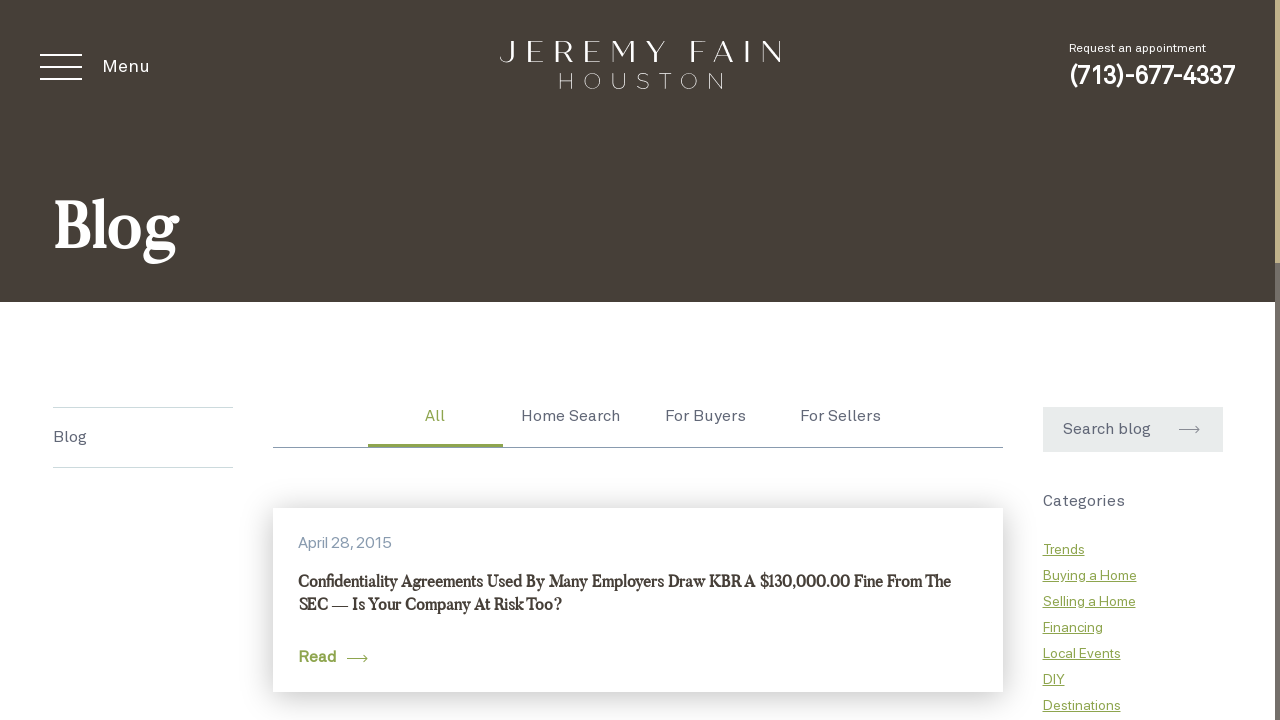

--- FILE ---
content_type: text/html; charset=UTF-8
request_url: https://jeremyfain.com/blog?date=04.2015
body_size: 25720
content:
<!DOCTYPE html>
<html lang="en">
<head>
    <title>Jeremy Fain | Blog</title>
<meta charset="utf-8">
<meta name="viewport" content="width=device-width, initial-scale=1">
<meta name="csrf-token" content="tmcszzAqPSV5Ot6UmTmmOH07eVsCU98y6f0ww3T9">
<meta property="og:locale" content="en_US">
<meta property="og:url" content="https://jeremyfain.com/blog">
<meta property="og:site_name" content="Jeremy Fain">
<link rel="canonical" href="/blog">
    <meta http-equiv="X-UA-Compatible" content="ie=edge">
    <style>
    /*** Fonts ***/
@font-face {
  font-family: 'SF Pro Display Medium';
  src: url("../fonts/SF/SFProDisplay-Medium.eot");
  src: local("SF Pro Display Medium"), local("SFProDisplay-Medium"), url("../fonts/SF/SFProDisplay-Medium.eot?#iefix") format("embedded-opentype"), url("../fonts/SF/SFProDisplay-Medium.woff2") format("woff2"), url("../fonts/SF/SFProDisplay-Medium.woff") format("woff"), url("../fonts/SF/SFProDisplay-Medium.ttf") format("truetype");
  font-weight: 500;
  font-style: normal; }

@font-face {
  font-family: 'SF Pro Display Heavy';
  src: url("../fonts/SF/SFProDisplay-Heavy.eot");
  src: local("SF Pro Display Heavy"), local("SFProDisplay-Heavy"), url("../fonts/SF/SFProDisplay-Heavy.eot?#iefix") format("embedded-opentype"), url("../fonts/SF/SFProDisplay-Heavy.woff2") format("woff2"), url("../fonts/SF/SFProDisplay-Heavy.woff") format("woff"), url("../fonts/SF/SFProDisplay-Heavy.ttf") format("truetype");
  font-weight: 900;
  font-style: normal; }

@font-face {
  font-family: 'SF Pro Display UltralightItalic';
  src: url("../fonts/SF/SFProDisplay-UltralightItalic.eot");
  src: local("SF Pro Display UltralightItalic"), local("SFProDisplay-UltralightItalic"), url("../fonts/SF/SFProDisplay-UltralightItalic.eot?#iefix") format("embedded-opentype"), url("../fonts/SF/SFProDisplay-UltralightItalic.woff2") format("woff2"), url("../fonts/SF/SFProDisplay-UltralightItalic.woff") format("woff"), url("../fonts/SF/SFProDisplay-UltralightItalic.ttf") format("truetype");
  font-weight: 200;
  font-style: italic; }

@font-face {
  font-family: 'SF Pro Display Regular Italic';
  src: url("../fonts/SF/SFProDisplay-RegularItalic.eot");
  src: local("SF Pro Display Regular Italic"), local("SFProDisplay-RegularItalic"), url("../fonts/SF/SFProDisplay-RegularItalic.eot?#iefix") format("embedded-opentype"), url("../fonts/SF/SFProDisplay-RegularItalic.woff2") format("woff2"), url("../fonts/SF/SFProDisplay-RegularItalic.woff") format("woff"), url("../fonts/SF/SFProDisplay-RegularItalic.ttf") format("truetype");
  font-weight: normal;
  font-style: italic; }

@font-face {
  font-family: 'SF Pro Display Thin';
  src: url("../fonts/SF/SFProDisplay-Thin.eot");
  src: local("SF Pro Display Thin"), local("SFProDisplay-Thin"), url("../fonts/SF/SFProDisplay-Thin.eot?#iefix") format("embedded-opentype"), url("../fonts/SF/SFProDisplay-Thin.woff2") format("woff2"), url("../fonts/SF/SFProDisplay-Thin.woff") format("woff"), url("../fonts/SF/SFProDisplay-Thin.ttf") format("truetype");
  font-weight: 100;
  font-style: normal; }

@font-face {
  font-family: 'SF Pro Display Light';
  src: url("../fonts/SF/SFProDisplay-Light.eot");
  src: local("SF Pro Display Light"), local("SFProDisplay-Light"), url("../fonts/SF/SFProDisplay-Light.eot?#iefix") format("embedded-opentype"), url("../fonts/SF/SFProDisplay-Light.woff2") format("woff2"), url("../fonts/SF/SFProDisplay-Light.woff") format("woff"), url("../fonts/SF/SFProDisplay-Light.ttf") format("truetype");
  font-weight: 200;
  font-style: normal; }

@font-face {
  font-family: 'SF Pro Display BlackItalic';
  src: url("../fonts/SF/SFProDisplay-BlackItalic.eot");
  src: local("SF Pro Display Black Italic"), local("SFProDisplay-BlackItalic"), url("../fonts/SF/SFProDisplay-BlackItalic.eot?#iefix") format("embedded-opentype"), url("../fonts/SF/SFProDisplay-BlackItalic.woff2") format("woff2"), url("../fonts/SF/SFProDisplay-BlackItalic.woff") format("woff"), url("../fonts/SF/SFProDisplay-BlackItalic.ttf") format("truetype");
  font-weight: 900;
  font-style: italic; }

@font-face {
  font-family: 'SF Pro Display Bold';
  src: url("../fonts/SF/SFProDisplay-Bold.eot");
  src: local("SF Pro Display Bold"), local("SFProDisplay-Bold"), url("../fonts/SF/SFProDisplay-Bold.eot?#iefix") format("embedded-opentype"), url("../fonts/SF/SFProDisplay-Bold.woff2") format("woff2"), url("../fonts/SF/SFProDisplay-Bold.woff") format("woff"), url("../fonts/SF/SFProDisplay-Bold.ttf") format("truetype");
  font-weight: bold;
  font-style: normal; }

@font-face {
  font-family: 'SF Pro Display Black';
  src: url("../fonts/SF/SFProDisplay-Black.eot");
  src: local("SF Pro Display Black"), local("SFProDisplay-Black"), url("../fonts/SF/SFProDisplay-Black.eot?#iefix") format("embedded-opentype"), url("../fonts/SF/SFProDisplay-Black.woff2") format("woff2"), url("../fonts/SF/SFProDisplay-Black.woff") format("woff"), url("../fonts/SF/SFProDisplay-Black.ttf") format("truetype");
  font-weight: 900;
  font-style: normal; }

@font-face {
  font-family: 'SF Pro Display SemiboldItalic';
  src: url("../fonts/SF/SFProDisplay-SemiboldItalic.eot");
  src: local("SF Pro Display SemiboldItalic"), local("SFProDisplay-SemiboldItalic"), url("../fonts/SF/SFProDisplay-SemiboldItalic.eot?#iefix") format("embedded-opentype"), url("../fonts/SF/SFProDisplay-SemiboldItalic.woff2") format("woff2"), url("../fonts/SF/SFProDisplay-SemiboldItalic.woff") format("woff"), url("../fonts/SF/SFProDisplay-SemiboldItalic.ttf") format("truetype");
  font-weight: 600;
  font-style: italic; }

@font-face {
  font-family: 'SF Pro Display Ultralight';
  src: url("../fonts/SF/SFProDisplay-Ultralight.eot");
  src: local("SF Pro Display Ultralight"), local("SFProDisplay-Ultralight"), url("../fonts/SF/SFProDisplay-Ultralight.eot?#iefix") format("embedded-opentype"), url("../fonts/SF/SFProDisplay-Ultralight.woff2") format("woff2"), url("../fonts/SF/SFProDisplay-Ultralight.woff") format("woff"), url("../fonts/SF/SFProDisplay-Ultralight.ttf") format("truetype");
  font-weight: 200;
  font-style: normal; }

@font-face {
  font-family: 'SF Pro Display LightItalic';
  src: url("../fonts/SF/SFProDisplay-LightItalic.eot");
  src: local("SF Pro Display LightItalic"), local("SFProDisplay-LightItalic"), url("../fonts/SF/SFProDisplay-LightItalic.eot?#iefix") format("embedded-opentype"), url("../fonts/SF/SFProDisplay-LightItalic.woff2") format("woff2"), url("../fonts/SF/SFProDisplay-LightItalic.woff") format("woff"), url("../fonts/SF/SFProDisplay-LightItalic.ttf") format("truetype");
  font-weight: 200;
  font-style: italic; }

@font-face {
  font-family: 'SF Pro Display ThinItalic';
  src: url("../fonts/SF/SFProDisplay-ThinItalic.eot");
  src: local("SF Pro Display ThinItalic"), local("SFProDisplay-ThinItalic"), url("../fonts/SF/SFProDisplay-ThinItalic.eot?#iefix") format("embedded-opentype"), url("../fonts/SF/SFProDisplay-ThinItalic.woff2") format("woff2"), url("../fonts/SF/SFProDisplay-ThinItalic.woff") format("woff"), url("../fonts/SF/SFProDisplay-ThinItalic.ttf") format("truetype");
  font-weight: 100;
  font-style: italic; }

@font-face {
  font-family: 'SF Pro Display MediumItalic';
  src: url("../fonts/SF/SFProDisplay-MediumItalic.eot");
  src: local("SF Pro Display MediumItalic"), local("SFProDisplay-MediumItalic"), url("../fonts/SF/SFProDisplay-MediumItalic.eot?#iefix") format("embedded-opentype"), url("../fonts/SF/SFProDisplay-MediumItalic.woff2") format("woff2"), url("../fonts/SF/SFProDisplay-MediumItalic.woff") format("woff"), url("../fonts/SF/SFProDisplay-MediumItalic.ttf") format("truetype");
  font-weight: 500;
  font-style: italic; }

@font-face {
  font-family: 'SF Pro Display Semibold';
  src: url("../fonts/SF/SFProDisplay-Semibold.eot");
  src: local("SF Pro Display Semibold"), local("SFProDisplay-Semibold"), url("../fonts/SF/SFProDisplay-Semibold.eot?#iefix") format("embedded-opentype"), url("../fonts/SF/SFProDisplay-Semibold.woff2") format("woff2"), url("../fonts/SF/SFProDisplay-Semibold.woff") format("woff"), url("../fonts/SF/SFProDisplay-Semibold.ttf") format("truetype");
  font-weight: 600;
  font-style: normal; }

@font-face {
  font-family: 'SF Pro Display HeavyItalic';
  src: url("../fonts/SF/SFProDisplay-HeavyItalic.eot");
  src: local("SF Pro Display HeavyItalic"), local("SFProDisplay-HeavyItalic"), url("../fonts/SF/SFProDisplay-HeavyItalic.eot?#iefix") format("embedded-opentype"), url("../fonts/SF/SFProDisplay-HeavyItalic.woff2") format("woff2"), url("../fonts/SF/SFProDisplay-HeavyItalic.woff") format("woff"), url("../fonts/SF/SFProDisplay-HeavyItalic.ttf") format("truetype");
  font-weight: 900;
  font-style: italic; }

@font-face {
  font-family: 'SF Pro Display Regular';
  src: url("../fonts/SF/SFProDisplay-Regular.eot");
  src: local("SF Pro Display Regular"), local("SFProDisplay-Regular"), url("../fonts/SF/SFProDisplay-Regular.eot?#iefix") format("embedded-opentype"), url("../fonts/SF/SFProDisplay-Regular.woff2") format("woff2"), url("../fonts/SF/SFProDisplay-Regular.woff") format("woff"), url("../fonts/SF/SFProDisplay-Regular.ttf") format("truetype");
  font-weight: normal;
  font-style: normal; }

@font-face {
  font-family: 'SF Pro Display BoldItalic';
  src: url("../fonts/SF/SFProDisplay-BoldItalic.eot");
  src: local("../fonts/SF/SF Pro Display BoldItalic"), local("SFProDisplay-BoldItalic"), url("../fonts/SF/SFProDisplay-BoldItalic.eot?#iefix") format("embedded-opentype"), url("../fonts/SF/SFProDisplay-BoldItalic.woff2") format("woff2"), url("../fonts/SF/SFProDisplay-BoldItalic.woff") format("woff"), url("../fonts/SF/SFProDisplay-BoldItalic.ttf") format("truetype");
  font-weight: bold;
  font-style: italic; }

@font-face {
  font-family: 'Akkurat Light';
  src: url("../fonts/akkura/AkkuratLightPro-Regular.eot");
  src: url("../fonts/akkura/AkkuratLightPro-Regular.eot?#iefix") format("embedded-opentype"), url("../fonts/akkura/AkkuratLightPro-Regular.woff2") format("woff2"), url("../fonts/akkura/AkkuratLightPro-Regular.woff") format("woff"), url("../fonts/akkura/AkkuratLightPro-Regular.ttf") format("truetype"), url("../fonts/akkura/AkkuratLightPro-Regular.svg#AkkuratLightPro-Regular") format("svg");
  font-weight: 300;
  font-style: normal; }

@font-face {
  font-family: 'Akkurat';
  src: url("../fonts/akkura/AkkuratPro-Regular.eot");
  src: url("../fonts/akkura/AkkuratPro-Regular.eot?#iefix") format("embedded-opentype"), url("../fonts/akkura/AkkuratPro-Regular.woff2") format("woff2"), url("../fonts/akkura/AkkuratPro-Regular.woff") format("woff"), url("../fonts/akkura/AkkuratPro-Regular.ttf") format("truetype"), url("../fonts/akkura/AkkuratPro-Regular.svg#AkkuratPro-Regular") format("svg");
  font-weight: normal;
  font-style: normal; }

@font-face {
  font-family: 'Akkurat Bold';
  src: url("../fonts/akkura/AkkuratPro-Bold.eot");
  src: url("../fonts/akkura/AkkuratPro-Bold.eot?#iefix") format("embedded-opentype"), url("../fonts/akkura/AkkuratPro-Bold.woff2") format("woff2"), url("../fonts/akkura/AkkuratPro-Bold.woff") format("woff"), url("../fonts/akkura/AkkuratPro-Bold.ttf") format("truetype"), url("../fonts/akkura/AkkuratPro-Bold.svg#AkkuratPro-Bold") format("svg");
  font-weight: bold;
  font-style: normal; }

@font-face {
  font-family: 'Butler Ultra Light';
  src: local("Butler UltraLight"), local("Butler-UltraLight"), url("../fonts/butler/Butlerultralight.woff2") format("woff2"), url("../fonts/butler/Butlerultralight.woff") format("woff"), url("../fonts/butler/Butlerultralight.ttf") format("truetype");
  font-weight: 200;
  font-style: normal; }

@font-face {
  font-family: 'Butler Light';
  src: local("Butler Light"), local("Butler-Light"), url("../fonts/butler/Butlerlight.woff2") format("woff2"), url("../fonts/butler/Butlerlight.woff") format("woff"), url("../fonts/butler/Butlerlight.ttf") format("truetype");
  font-weight: 300;
  font-style: normal; }

@font-face {
  font-family: 'Butler';
  src: local("Butler"), url("../fonts/butler/Butler.woff2") format("woff2"), url("../fonts/butler/Butler.woff") format("woff"), url("../fonts/butler/Butler.ttf") format("truetype");
  font-weight: 400;
  font-style: normal; }

@font-face {
  font-family: 'Butler Medium';
  src: local("Butler Medium"), local("Butler-Medium"), url("../fonts/butler/Butlermedium.woff2") format("woff2"), url("../fonts/butler/Butlermedium.woff") format("woff"), url("../fonts/butler/Butlermedium.ttf") format("truetype");
  font-weight: 500;
  font-style: normal; }

@font-face {
  font-family: 'Butler Bold';
  src: local("Butler Bold"), local("Butler-Bold"), url("../fonts/butler/Butlerbold.woff2") format("woff2"), url("../fonts/butler/Butlerbold.woff") format("woff"), url("../fonts/butler/Butlerbold.ttf") format("truetype");
  font-weight: 700;
  font-style: normal; }

@font-face {
  font-family: 'Butler Extra Bold';
  src: local("Butler ExtraBold"), local("Butler-ExtraBold"), url("../fonts/butler/Butlerextrabold.woff2") format("woff2"), url("../fonts/butler/Butlerextrabold.woff") format("woff"), url("../fonts/butler/Butlerextrabold.ttf") format("truetype");
  font-weight: 800;
  font-style: normal; }

@font-face {
  font-family: 'Butler Black';
  src: local("Butler Black"), local("Butler-Black"), url("../fonts/butler/Butlerblack.woff2") format("woff2"), url("../fonts/butler/Butlerblack.woff") format("woff"), url("../fonts/butler/Butlerblack.ttf") format("truetype");
  font-weight: 900;
  font-style: normal; }

@font-face {
  font-family: 'icomoon';
  src: url("../fonts/icons/icomoon.eot?myfpxa");
  src: url("../fonts/icons/icomoon.eot?myfpxa#iefix") format("embedded-opentype"), url("../fonts/icons/icomoon.ttf?myfpxa") format("truetype"), url("../fonts/icons/icomoon.woff?myfpxa") format("woff"), url("../fonts/icons/icomoon.svg?myfpxa#icomoon") format("svg");
  font-weight: normal;
  font-style: normal; }

[class^="icon-"], [class*=" icon-"] {
  /* use !important to prevent issues with browser extensions that change fonts */
  font-family: 'icomoon' !important;
  speak: none;
  font-style: normal;
  font-weight: normal;
  font-variant: normal;
  text-transform: none;
  line-height: 1;
  /* Better Font Rendering =========== */
  -webkit-font-smoothing: antialiased;
  -moz-osx-font-smoothing: grayscale; }

.icon-minus:before {
  content: "\e900"; }

.icon-location:before {
  content: "\e91a";
  color: #899baf; }

.icon-arrow:before {
  content: "\e90a";
  color: #ac9965; }

.icon-arrow2:before {
  content: "\e90b";
  color: #ac9965; }

.icon-card:before {
  content: "\e90c";
  color: #899baf; }

.icon-close:before {
  content: "\e90d";
  color: #fff; }

.icon-fax:before {
  content: "\e90e";
  color: #899baf; }

.icon-fb:before {
  content: "\e90f";
  color: #ac9965; }

.icon-in:before {
  content: "\e910";
  color: #ac9965; }

.icon-mail:before {
  content: "\e911";
  color: #899baf; }

.icon-mail-social:before {
  content: "\e912";
  color: #ac9965; }

.icon-minus1:before {
  content: "\e913";
  color: #6c6d70; }

.icon-phone:before {
  content: "\e914";
  color: #899baf; }

.icon-play:before {
  content: "\e915";
  color: #ac9965; }

.icon-plus:before {
  content: "\e916"; }

.icon-quote:before {
  content: "\e917";
  color: #fff; }

.icon-star:before {
  content: "\e918";
  color: #fff; }

.icon-tw:before {
  content: "\e919";
  color: #ac9965; }

/*** Colors ***/
/***/
.black-color {
  color: #000 !important; }

.yellow-color {
  color: #AC9965 !important; }

.blue-light-color {
  color: #899BAF !important; }

html, body {
  min-height: 100%;
  height: 100vh;
  width: 100%;
  margin: 0;
  padding: 0; }

* {
  min-height: 0;
  min-width: 0;
  -webkit-box-sizing: border-box;
          box-sizing: border-box;
  outline: none; }

body {
  margin: 0 auto;
  font-size: 16px;
  color: #616777;
  font-family: "Akkurat", serif;
  font-weight: normal;
  overflow-x: hidden; }

.noscroll {
  overflow: hidden; }

.mobile {
  display: none !important; }

.uppercase {
  text-transform: uppercase; }

.wide-image {
  width: 100%;
  margin-bottom: 80px; }

.sub-title {
  font-size: 24px;
  line-height: 193.19%;
  color: #2C526E; }

h1, h2, h3, h4, h5,
.h1, .h2, .h3, .h4, .h5 {
  margin: 0;
  font-family: "Butler";
  color: #463F38;
  font-weight: bold;
  text-transform: capitalize; }

h1, .h1 {
  font-size: 64px;
  line-height: 77px; }

h2, .h2 {
  font-size: 48px;
  line-height: 58px; }

h3, .h3 {
  font-size: 40px;
  line-height: 48px; }

h4, .h4 {
  font-size: 32px;
  line-height: 38px; }

h5, .h5 {
  font-size: 24px;
  line-height: 29px; }

a {
  color: #AC9965;
  text-decoration: none;
  outline: none;
  -webkit-transition: 0.3s;
  -o-transition: 0.3s;
  transition: 0.3s; }
  a:hover {
    opacity: 0.7; }
  a .icon {
    margin-left: 10px;
    font-size: 8px; }

p {
  margin: 30px 0 0;
  font-size: 16px;
  line-height: 29px;
  font-weight: normal; }
  p:first-child {
    margin: 0; }

ul {
  padding: 0;
  margin: 0;
  list-style: none; }

ul li {
  position: relative;
  margin-left: 50px;
  padding-top: 2px;
  font-size: 16px;
  line-height: 29px;
  font-weight: 400;}
  ul li:first-child {
    padding: 0; }

img {
  max-width: 100%; }

.bold {
  font-weight: bold; }

.mobile-block {
  display: none; }

.first-block {
  position: relative;
  display: inline-block;
  padding: 195px 0 30px;
  width: 100%;
  background-color: #463F38;
  background-repeat: no-repeat;
  background-size: cover;
  -webkit-transition-delay: 0.2s;
       -o-transition-delay: 0.2s;
          transition-delay: 0.2s;
  overflow: hidden; }
  .first-block h1 {
    color: #ffffff; }

/*** Main page ***/
.main-page .first-block {
  display: -webkit-box;
  display: -webkit-flex;
  display: -ms-flexbox;
  display: flex;
  -webkit-box-align: center;
  -webkit-align-items: center;
      -ms-flex-align: center;
          align-items: center;
  height: auto;
  min-height: 100vh;
  margin-bottom: -50px;
  padding: 150px 0 200px;
  background-repeat: repeat;
  text-align: center; }
  .main-page .first-block .title {
    max-width: 900px;
    margin: 0 auto;
    color: #ffffff;
    -webkit-transition-delay: 0.5s;
         -o-transition-delay: 0.5s;
            transition-delay: 0.5s;
    -webkit-transition: 1s cubic-bezier(0.64, 0.12, 0.13, 0.99);
    -o-transition: 1s cubic-bezier(0.64, 0.12, 0.13, 0.99);
    transition: 1s cubic-bezier(0.64, 0.12, 0.13, 0.99);
    -webkit-transform: translateY(80px);
        -ms-transform: translateY(80px);
            transform: translateY(80px);
    opacity: 0; }
  .main-page .first-block .video-link {
    margin-top: 30px;
    -webkit-transition-delay: 0.5s;
         -o-transition-delay: 0.5s;
            transition-delay: 0.5s;
    -webkit-transition: 1s cubic-bezier(0.64, 0.12, 0.13, 0.99);
    -o-transition: 1s cubic-bezier(0.64, 0.12, 0.13, 0.99);
    transition: 1s cubic-bezier(0.64, 0.12, 0.13, 0.99);
    -webkit-transform: translateY(80px);
        -ms-transform: translateY(80px);
            transform: translateY(80px);
    opacity: 0; }
  .main-page .first-block .sup-title {
    margin-bottom: 20px;
    -webkit-transition-delay: 1s;
         -o-transition-delay: 1s;
            transition-delay: 1s;
    -webkit-transition: 1s cubic-bezier(0.64, 0.12, 0.13, 0.99);
    -o-transition: 1s cubic-bezier(0.64, 0.12, 0.13, 0.99);
    transition: 1s cubic-bezier(0.64, 0.12, 0.13, 0.99);
    -webkit-transform: translateY(80px);
        -ms-transform: translateY(80px);
            transform: translateY(80px);
    opacity: 0; }
  .main-page .first-block.active .sup-title,
  .main-page .first-block.active .title,
  .main-page .first-block.active .video-link {
    -webkit-transform: translateY(0);
        -ms-transform: translateY(0);
            transform: translateY(0);
    opacity: 1; }

.header {
  position: absolute;
  top: 0;
  left: 0;
  display: -webkit-box;
  display: -webkit-flex;
  display: -ms-flexbox;
  display: flex;
  -webkit-box-align: center;
  -webkit-align-items: center;
      -ms-flex-align: center;
          align-items: center;
  -webkit-box-pack: justify;
  -webkit-justify-content: space-between;
      -ms-flex-pack: justify;
          justify-content: space-between;
  width: 100%;
  padding: 40px 100px;
  overflow: hidden;
  -webkit-transition: 1s cubic-bezier(0.64, 0.12, 0.13, 0.99);
  -o-transition: 1s cubic-bezier(0.64, 0.12, 0.13, 0.99);
  transition: 1s cubic-bezier(0.64, 0.12, 0.13, 0.99);
  -webkit-transform: translateY(-80px);
      -ms-transform: translateY(-80px);
          transform: translateY(-80px);
  opacity: 0;
  z-index: 999; }
  .header.active {
    -webkit-transform: translateY(0);
        -ms-transform: translateY(0);
            transform: translateY(0);
    opacity: 1; }
  .header .wrap {
    display: -webkit-box;
    display: -webkit-flex;
    display: -ms-flexbox;
    display: flex;
    -webkit-box-align: center;
    -webkit-align-items: center;
        -ms-flex-align: center;
            align-items: center;
    -webkit-box-pack: justify;
    -webkit-justify-content: space-between;
        -ms-flex-pack: justify;
            justify-content: space-between;
    width: 100%;
    margin-right: auto;
    margin-left: auto;
    max-width: 1250px; }
  .header .phone-wrap .label {
    margin-bottom: 7px;
    font-size: 12px;
    line-height: 14px;
    color: #ffffff; }
  .header .phone-wrap .phone {
    font-weight: bold;
    font-size: 24px;
    line-height: 29px;
    color: #ffffff; }
  .header .menu {
    display: -webkit-box;
    display: -webkit-flex;
    display: -ms-flexbox;
    display: flex;
    -webkit-box-align: center;
    -webkit-align-items: center;
        -ms-flex-align: center;
            align-items: center; }
    .header .menu .item {
      margin: 0 0 0 60px;
      color: #ffffff;
      font-size: 16px;
      line-height: 18px; }
      .header .menu .item:first-child {
        margin-left: 0; }
      .header .menu .item.login {
        margin-left: 100px;
        color: #AC9965; }

.menu-btn {
  display: -webkit-box;
  display: -webkit-flex;
  display: -ms-flexbox;
  display: flex;
  -webkit-box-align: center;
  -webkit-align-items: center;
      -ms-flex-align: center;
          align-items: center;
  margin-right: 60px;
  cursor: pointer;
  z-index: 9999; }
  .menu-btn .icon span {
    width: 42px; }
  .menu-btn .label {
    margin-left: 20px;
    font-size: 18px;
    line-height: 21px;
    color: #ffffff; }
  .menu-btn span {
    display: block;
    height: 2px;
    width: 100%;
    margin-top: 10px;
    background: #ffffff;
    -webkit-transition: 0.3s;
    -o-transition: 0.3s;
    transition: 0.3s;
    -webkit-transition-delay: 0s;
         -o-transition-delay: 0s;
            transition-delay: 0s; }
    .menu-btn span:first-child {
      margin: 0; }

/*** Menu ***/
.menu-wrap {
  position: fixed;
  width: 100%;
  height: 100%;
  top: 0;
  left: 0;
  padding: 160px 150px;
  background: #463F38;
  opacity: 0;
  pointer-events: none;
  -webkit-transition: 0.5s cubic-bezier(0.64, 0.12, 0.13, 0.99);
  -o-transition: 0.5s cubic-bezier(0.64, 0.12, 0.13, 0.99);
  transition: 0.5s cubic-bezier(0.64, 0.12, 0.13, 0.99);
  z-index: 999999; }
  .menu-wrap.open {
    opacity: 1;
    pointer-events: all; }
  .menu-wrap:before {
    content: '';
    position: absolute;
    bottom: -50px;
    right: -88px;
    width: 523px;
    height: 508px;
    background: url("../images/menu-bg.png");
    z-index: -1; }
  .menu-wrap .head {
    display: none;
    position: absolute;
    top: 0;
    left: 0;
    -webkit-box-align: center;
    -webkit-align-items: center;
        -ms-flex-align: center;
            align-items: center;
    -webkit-box-pack: justify;
    -webkit-justify-content: space-between;
        -ms-flex-pack: justify;
            justify-content: space-between;
    width: 100%;
    padding: 20px 25px 0; }
    .menu-wrap .head .logo {
      max-width: 180px; }
  .menu-wrap .close {
    display: -webkit-box;
    display: -webkit-flex;
    display: -ms-flexbox;
    display: flex;
    -webkit-box-align: center;
    -webkit-align-items: center;
        -ms-flex-align: center;
            align-items: center;
    position: absolute;
    top: 60px;
    left: 60px;
    cursor: pointer; }
    .menu-wrap .close .icon {
      margin-right: 24px; }
      .menu-wrap .close .icon:before {
        font-size: 24px;
        color: #ffffff; }
    .menu-wrap .close .text {
      font-size: 18px;
      line-height: 21px;
      color: #AC9965; }
  .menu-wrap a {
    display: -webkit-box;
    display: -webkit-flex;
    display: -ms-flexbox;
    display: flex;
    -webkit-box-align: center;
    -webkit-align-items: center;
        -ms-flex-align: center;
            align-items: center;
    font-size: 18px;
    line-height: 22px;
    color: #ffffff; }
  .menu-wrap .label {
    margin: 23px 0 7px;
    color: #899BAF;
    font-family: "Butler";
    font-weight: bold;
    font-size: 24px;
    line-height: 29px; }
    .menu-wrap .label:first-child {
      margin-top: 0; }
  .menu-wrap .first-menu .row {
    margin-top: 40px; }
    .menu-wrap .first-menu .row:first-child {
      margin-top: 0; }
  .menu-wrap .first-menu .item {
    margin-top: 14px; }
    .menu-wrap .first-menu .item:first-child {
      margin-top: 0; }
    .menu-wrap .first-menu .item .icon {
      margin-left: 20px; }
    .menu-wrap .first-menu .item .text {
      font-size: 24px;
      line-height: 29px; }
    .menu-wrap .first-menu .item.big .text {
      font-family: "Butler";
      font-weight: bold;
      font-size: 36px;
      line-height: 43px; }
  .menu-wrap .second-menu .row {
    margin-top: 58px; }
    .menu-wrap .second-menu .row:first-child {
      margin-top: 0; }
  .menu-wrap .second-menu .item {
    margin-top: 11px; }
    .menu-wrap .second-menu .item:first-child {
      margin-top: 0; }
  .menu-wrap .wrap {
    display: -webkit-box;
    display: -webkit-flex;
    display: -ms-flexbox;
    display: flex; }
    .menu-wrap .wrap .col {
      -webkit-box-flex: 1;
      -webkit-flex: 1;
          -ms-flex: 1;
              flex: 1; }
    .menu-wrap .wrap .row {
      display: -webkit-box;
      display: -webkit-flex;
      display: -ms-flexbox;
      display: flex;
      -webkit-box-orient: vertical;
      -webkit-box-direction: normal;
      -webkit-flex-direction: column;
          -ms-flex-direction: column;
              flex-direction: column;
      -webkit-box-align: start;
      -webkit-align-items: flex-start;
          -ms-flex-align: start;
              align-items: flex-start; }
    .menu-wrap .wrap .mCustomScrollBox {
      width: 100%; }
    .menu-wrap .wrap .mCSB_container {
      display: -webkit-box;
      display: -webkit-flex;
      display: -ms-flexbox;
      display: flex; }

/*** mobile ***/
@media (min-width: 1921px) {
  .header {
    padding-left: 40px;
    padding-right: 40px; }
    .header .wrap {
      max-width: none;
      width: 100%;
      padding-left: 15%;
      padding-right: 15%; } }

@media (max-width: 1281px) {
  .header {
    padding-left: 40px;
    padding-right: 40px; }
    .header .menu .item {
      margin: 0 0 0 40px; }
      .header .menu .item.login {
        margin-left: 60px; } }

@media (max-width: 1025px) {
  .header {
    padding: 40px 30px; }
    .header .logo {
      max-width: 300px; }
    .header .menu .item {
      margin: 0 0 0 30px; }
      .header .menu .item.login {
        margin-left: 30px; }
  .menu-wrap {
    padding: 140px 60px; } }

@media (max-width: 993px) {
  .header .logo {
    max-width: 240px; }
  .header .menu .item {
    margin: 0 0 0 20px; }
    .header .menu .item.login {
      margin-left: 20px; } }
      @media (max-height: 700px) {
        .menu-wrap .wrap {
        max-height: -webkit-calc(80vh - 90px);
        max-height: calc(80vh - 90px);
        overflow: auto;
        }
      }
@media (max-width: 769px) {
  .header {
    padding: 20px 25px; }
    .header .wrap {
      -webkit-box-orient: horizontal;
      -webkit-box-direction: reverse;
      -webkit-flex-direction: row-reverse;
          -ms-flex-direction: row-reverse;
              flex-direction: row-reverse; }
    .header .mCSB_container {
      display: block; }
    .header .logo {
      max-width: 180px; }
    .header .phone-wrap {
      display: none; }
  .menu-btn {
    margin: 0; }
    .menu-btn .label {
      display: none; }
  .menu-wrap .wrap {
    max-height: -webkit-calc(80vh - 90px);
    max-height: calc(80vh - 90px);
    overflow: auto; }
    .menu-wrap .wrap .mCSB_container {
      display: block; }
  .menu-wrap .first-menu .item .text,
  .menu-wrap .first-menu .item .label {
    font-size: 18px;
    line-height: 22px; }
  .menu-wrap .first-menu .item.big .text {
    font-size: 27px;
    line-height: 32px; } }

@media (max-width: 561px) {
  .menu-wrap {
    padding: 100px 25px 60px; }
    .menu-wrap .head {
      display: -webkit-box;
      display: -webkit-flex;
      display: -ms-flexbox;
      display: flex; }
    .menu-wrap .close {
      display: none; }
    .menu-wrap .wrap {
      display: block;
      height: 100%; }
    .menu-wrap .col {
      margin-top: 50px; }
      .menu-wrap .col:first-child {
        margin: 0; } }

.footer {
  padding: 114px 0 130px;
  background: #463F38;
  color: #899BAF;
  font-size: 16px;
  line-height: 193.19%;
  overflow: hidden; }
  .footer.active .wrap {
    -webkit-transform: translateY(0);
        -ms-transform: translateY(0);
            transform: translateY(0); }
  .footer .wrap {
    display: -webkit-box;
    display: -webkit-flex;
    display: -ms-flexbox;
    display: flex;
    -webkit-transform: translateY(100%);
        -ms-transform: translateY(100%);
            transform: translateY(100%);
    -webkit-transition: 1s cubic-bezier(0.64, 0.12, 0.13, 0.99);
    -o-transition: 1s cubic-bezier(0.64, 0.12, 0.13, 0.99);
    transition: 1s cubic-bezier(0.64, 0.12, 0.13, 0.99); }
    .footer .wrap .left-block {
      -webkit-box-flex: 1;
      -webkit-flex: 1;
          -ms-flex: 1;
              flex: 1; }
  .footer .logo img {
    width: 100%;
    max-width: 338px; }
  .footer .links {
    display: -webkit-box;
    display: -webkit-flex;
    display: -ms-flexbox;
    display: flex;
    margin-top: 100px; }
    .footer .links .item {
      margin-left: 15px;
      padding-left: 15px;
      line-height: normal;
      border-left: 1px solid #899BAF; }
      .footer .links .item:first-child {
        margin: 0;
        padding: 0;
        border: 0; }
    .footer .links a {
      color: #899BAF;
      border-bottom: 1px solid; }
  .footer .social-block {
    display: -webkit-box;
    display: -webkit-flex;
    display: -ms-flexbox;
    display: flex;
    -webkit-box-pack: end;
    -webkit-justify-content: flex-end;
        -ms-flex-pack: end;
            justify-content: flex-end;
    margin: 30px 0 100px; }
    .footer .social-block .item {
      margin-left: 20px;
      color: #899BAF;
      line-height: normal;
      border-bottom: 1px solid; }
      .footer .social-block .item:first-child {
        margin-left: 0; }
  .footer .copyright {
    margin-top: 20px; }
  .footer .address {
    font-size: 16px;
    line-height: 144.34%;
    text-align: right; }
    .footer .address a {
      color: #899BAF;
      cursor: pointer; }
    .footer .address span {
      display: block; }
  .footer .mobile-block {
    display: none; }

@media (min-width: 1921px) {
  .footer {
    padding-left: 40px;
    padding-right: 40px; }
    .footer .wrap {
      max-width: none;
      width: auto;
      padding-left: 15%;
      padding-right: 15%; } }

@media (max-width: 768px) {
  .footer {
    padding: 30px 0 40px; }
    .footer .wrap {
      -webkit-box-orient: vertical;
      -webkit-box-direction: normal;
      -webkit-flex-direction: column;
          -ms-flex-direction: column;
              flex-direction: column;
      -webkit-box-align: center;
      -webkit-align-items: center;
          -ms-flex-align: center;
              align-items: center;
      text-align: center; }
    .footer .right-block {
      display: -webkit-box;
      display: -webkit-flex;
      display: -ms-flexbox;
      display: flex;
      -webkit-box-orient: vertical;
      -webkit-box-direction: reverse;
      -webkit-flex-direction: column-reverse;
          -ms-flex-direction: column-reverse;
              flex-direction: column-reverse; }
    .footer .links {
      margin-top: 0; }
    .footer .social-block {
      max-width: 250px;
      margin: 40px auto 0;
      -webkit-box-pack: center;
      -webkit-justify-content: center;
          -ms-flex-pack: center;
              justify-content: center; }
      .footer .social-block .item {
        margin-left: 30px;
        font-size: 19.9234px; }
    .footer .copyright {
      margin: 0;
      font-size: 13px;
      line-height: 144.34%; }
      .footer .copyright span {
        display: block; }
    .footer .address {
      max-width: 300px;
      margin-top: 40px;
      text-align: center; }
      .footer .address span {
        display: inline; }
    .footer .mobile-block {
      display: -webkit-box;
      display: -webkit-flex;
      display: -ms-flexbox;
      display: flex;
      -webkit-box-pack: justify;
      -webkit-justify-content: space-between;
          -ms-flex-pack: justify;
              justify-content: space-between;
      width: 100%;
      margin-top: 50px; }
      .footer .mobile-block .logo {
        max-width: 160px;
        padding-right: 20px; } }

@media (max-width: 561px) {
  .footer {
    padding: 30px 0 80px; } }

@media (max-width: 374px) {
  .footer .mobile-block .logo {
    max-width: 135px;
    padding-right: 15px; } }

/*# sourceMappingURL=[data-uri] */
    </style>
    <link rel="icon" href="/favicon.ico" type="image/x-icon"/>
    <link rel="stylesheet" href="/css/fe-bundle.css?id=0640180824a9f7c636cb">
    <link rel="stylesheet" href="/css/update.css">
    <script src="https://www.google.com/recaptcha/api.js" async defer></script>
        <!-- regexseo.com: domain tested -->
</head>
<body class="">
    <div class="header">
    <div class="wrap">
        <div class="menu-btn">
            <div class="icon"><span class="top"></span><span class="middle"></span><span class="bottom"></span></div>
            <div class="label">Menu</div>
        </div>
        <a href="/" class="logo"><img src="/images/logo-sidebar.png" alt="Deedee Wyms Realty"/></a>
        <div class="phone-wrap">
            <div class="label">Request an appointment</div><a href="tel:7136774337" class="header-phone">(713)-677-4337</a>
        </div>
    </div>
</div>
<div class="menu-wrap">
    <div class="close">
        <div class="icon icon-close"></div>
        <div class="text">Close</div>
    </div>
    <div class="head">
        <a href="/" class="logo"><img src="/images/logo-sidebar.png" /></a>
        <div class="menu-btn">
            <div class="icon"><span class="top"></span><span class="middle"></span><span class="bottom"></span></div>
        </div>
    </div>
            <div class="wrap">
            <div class="col first-menu">
                <div class="row">
                        <a href="/home-search" class="item big"><span class="text">Home Search</span><span class="icon icon-arrow"></span></a>
                </div>
                <div class="row">
                        <a href="/buyers" class="item big"><span class="text">For Buyers</span><span class="icon icon-arrow"></span></a>
                    <a href="/buyers/testimonials" class="item "><span class="text">Testimonials</span><span class="icon icon-arrow"></span></a>
    </div>
                <div class="row">
                        <a href="/sellers" class="item big"><span class="text">For Sellers</span><span class="icon icon-arrow"></span></a>
                    <a href="/sellers/testimonials" class="item "><span class="text">Testimonials</span><span class="icon icon-arrow"></span></a>
    </div>
            </div>
            <div class="col second-menu">
                <div class="row">
            <a href="/" class="item big"><span class="text">Home</span><span class="icon icon-arrow"></span></a>
    </div>
                <div class="row">
                        <div class="label">About Me</div>
                    <a href="/about/jeremy-fain" class="item big"><span class="text">Jeremy Fain</span><span class="icon icon-arrow"></span></a>
    </div>
                <div class="row">
            <a href="/blog" class="item big"><span class="text">Blog</span><span class="icon icon-arrow"></span></a>
        <a href="/contact" class="item big"><span class="text">Contact Us</span><span class="icon icon-arrow"></span></a>
    </div>
            </div>
    </div>
    </div>
    <div class="wrapper">
    <div class="first-block">
    <div class="content-block">
        <h1 class="title">Blog</h1>
    </div>
</div>
<div class="content-block">
    <div class="posts-wrap">
        <div class="sidebar-left">
            <div class="links-list">
                <a href="https://jeremyfain.com/blog" id="menu-item-active" class="links-list--item active"><span class="text">Blog</span></a>
            </div>
        </div>
        <div class="mobile-block">
            <form class="form" action="https://jeremyfain.com/blog/search" method="POST">
                <div class="filter-wrap">
    <div class="filter-item categories-filter">
    <div class="title">Categories</div>
    <div class="filter-list">
                <div class="wrap">
                        <div class="filter-list-item">
                                <a href="https://jeremyfain.com/blog/all/trends" class="">Trends</a>
                            </div>
                        <div class="filter-list-item">
                                <a href="https://jeremyfain.com/blog/all/buying-a-home" class="">Buying a Home</a>
                            </div>
                        <div class="filter-list-item">
                                <a href="https://jeremyfain.com/blog/all/selling-a-home" class="">Selling a Home</a>
                            </div>
                        <div class="filter-list-item">
                                <a href="https://jeremyfain.com/blog/all/financing" class="">Financing</a>
                            </div>
                        <div class="filter-list-item">
                                <a href="https://jeremyfain.com/blog/all/local-events" class="">Local Events</a>
                            </div>
                        <div class="filter-list-item">
                                <a href="https://jeremyfain.com/blog/all/diy" class="">DIY</a>
                            </div>
                        <div class="filter-list-item">
                                <a href="https://jeremyfain.com/blog/all/destinations" class="">Destinations</a>
                            </div>
                    </div>
    </div>
</div>
    <div class="filter-item archive-filter">
    <div class="title">Archive</div>
    <div class="filter-list">
        <div class="wrap">
                        <div class="filter-list-item"><a href="?date=11.2019">November 2019</a></div>
                        <div class="filter-list-item"><a href="?date=01.2019">January 2019</a></div>
                        <div class="filter-list-item"><a href="?date=11.2018">November 2018</a></div>
                        <div class="filter-list-item"><a href="?date=11.2017">November 2017</a></div>
                        <div class="filter-list-item"><a href="?date=04.2017">April 2017</a></div>
                        <div class="filter-list-item"><a href="?date=06.2016">June 2016</a></div>
                        <div class="filter-list-item"><a href="?date=04.2016">April 2016</a></div>
                        <div class="filter-list-item"><a href="?date=03.2016">March 2016</a></div>
                        <div class="filter-list-item"><a href="?date=05.2015">May 2015</a></div>
                        <div class="filter-list-item"><a href="?date=04.2015">April 2015</a></div>
                        <div class="filter-list-item"><a href="?date=09.2014">September 2014</a></div>
                        <div class="filter-list-item"><a href="?date=02.2014">February 2014</a></div>
                        <div class="filter-list-item"><a href="?date=12.2013">December 2013</a></div>
                        <div class="filter-list-item"><a href="?date=11.2013">November 2013</a></div>
                        <div class="filter-list-item"><a href="?date=10.2013">October 2013</a></div>
                        <div class="filter-list-item"><a href="?date=09.2013">September 2013</a></div>
                        <div class="filter-list-item"><a href="?date=07.2013">July 2013</a></div>
                        <div class="filter-list-item"><a href="?date=06.2013">June 2013</a></div>
                        <div class="filter-list-item"><a href="?date=05.2013">May 2013</a></div>
                        <div class="filter-list-item"><a href="?date=04.2013">April 2013</a></div>
                    </div>
    </div>
</div>
</div>
                <div class="search-wrap">
                    <input type="hidden" name="_token" value="tmcszzAqPSV5Ot6UmTmmOH07eVsCU98y6f0ww3T9">                    <input type="hidden" name="type" value="all" />
                    <input type="hidden" name="category" value="all" />
                    <input type="text" name="q" placeholder="Search blog" class="input" />
                    <button type="submit" class="button">
                        <div class="icon icon-arrow"></div>
                    </button>
                </div>
            </form>
        </div>
        <div class="center-block">
            <div class="posts-filter-wrap">
                <div class="posts-filter">
                    <div class="wrap">
                        <a href="https://jeremyfain.com/blog" id='posts-filter-active' class="posts-filter--item active">All</a>
                        <a href="https://jeremyfain.com/blog/home-search" class="posts-filter--item">Home Search</a>
                        <a href="https://jeremyfain.com/blog/buyer" class="posts-filter--item">For Buyers</a>
                        <a href="https://jeremyfain.com/blog/seller" class="posts-filter--item">For Sellers</a>
                    </div>
                </div>
            </div>
            
            <div class="posts-list">
                                <div class="posts-list--item">
                    <div class="date">April 28, 2015</div>
                    <div class="title">Confidentiality Agreements Used By Many Employers Draw KBR A $130,000.00 Fine From The SEC — Is Your Company At Risk Too?</div>
                    <a href="https://jeremyfain.com/blog/item/confidentiality-agreements-used-by-many-employers-draw-kbr-a-13000000-fine-from-the-sec-is-your-company-at-risk-too" class="link"><span class="text">Read</span><span class="icon icon-arrow"></span></a>
                </div>
                            </div>
            
        </div>
        <div class="sidebar-right">
            <form class="form" action="https://jeremyfain.com/blog/search" method="POST">
                <div class="search-wrap">
                    <input type="hidden" name="_token" value="tmcszzAqPSV5Ot6UmTmmOH07eVsCU98y6f0ww3T9">                    <input type="hidden" name="type" value="all" />
                    <input type="hidden" name="category" value="all" />
                    <input type="text" name="q" placeholder="Search blog" class="input" />
                    <button type="submit" class="button">
                        <div class="icon icon-arrow"></div>
                    </button>
                </div>
                <div class="filter-wrap">
    <div class="filter-item categories-filter">
    <div class="title">
        <span>Categories</span>
            </div>
    <div class="filter-list">
        <div class="wrap">
                                    <a href="https://jeremyfain.com/blog/all/trends" class="filter-list-item ">Trends</a>
                                                <a href="https://jeremyfain.com/blog/all/buying-a-home" class="filter-list-item ">Buying a Home</a>
                                                <a href="https://jeremyfain.com/blog/all/selling-a-home" class="filter-list-item ">Selling a Home</a>
                                                <a href="https://jeremyfain.com/blog/all/financing" class="filter-list-item ">Financing</a>
                                                <a href="https://jeremyfain.com/blog/all/local-events" class="filter-list-item ">Local Events</a>
                                                <a href="https://jeremyfain.com/blog/all/diy" class="filter-list-item ">DIY</a>
                                                <a href="https://jeremyfain.com/blog/all/destinations" class="filter-list-item ">Destinations</a>
                                </div>
    </div>
</div>
    <div class="filter-item archive-filter">
    <div class="title">Archive</div>
    <div class="filter-list">
        <div class="wrap">
                        <a href="?date=11.2019" class="filter-list-item">November 2019</a>
                        <a href="?date=01.2019" class="filter-list-item">January 2019</a>
                        <a href="?date=11.2018" class="filter-list-item">November 2018</a>
                        <a href="?date=11.2017" class="filter-list-item">November 2017</a>
                        <a href="?date=04.2017" class="filter-list-item">April 2017</a>
                        <a href="?date=06.2016" class="filter-list-item">June 2016</a>
                        <a href="?date=04.2016" class="filter-list-item">April 2016</a>
                        <a href="?date=03.2016" class="filter-list-item">March 2016</a>
                        <a href="?date=05.2015" class="filter-list-item">May 2015</a>
                        <a href="?date=04.2015" class="filter-list-item">April 2015</a>
                        <a href="?date=09.2014" class="filter-list-item">September 2014</a>
                        <a href="?date=02.2014" class="filter-list-item">February 2014</a>
                        <a href="?date=12.2013" class="filter-list-item">December 2013</a>
                        <a href="?date=11.2013" class="filter-list-item">November 2013</a>
                        <a href="?date=10.2013" class="filter-list-item">October 2013</a>
                        <a href="?date=09.2013" class="filter-list-item">September 2013</a>
                        <a href="?date=07.2013" class="filter-list-item">July 2013</a>
                        <a href="?date=06.2013" class="filter-list-item">June 2013</a>
                        <a href="?date=05.2013" class="filter-list-item">May 2013</a>
                        <a href="?date=04.2013" class="filter-list-item">April 2013</a>
                    </div>
    </div>
</div>
</div>
            </form>
        </div>
    </div>
</div>
    </div>
    <div class="footer animate ">
    <div class="content-block wrap">
        <div class="left-block">
            <a href="/" class="logo desktop"><img src="/images/logo.svg" alt="Jeremy Fain"/></a>
            <div class="copyright desktop">© 2026 Jeremy Fain. All rights reserved</div>
        </div>
        <div class="right-block">
            <div class="social-block">
                <div class="social-block-left">
                                                                                                                                                <a href="https://jeremyfain.com/storage/uploads/620f5eac-68e3-449c-9abf-ce57773607a5/IABS.pdf" class="item" download>Brokerage Services</a>
                                                                                                                                                                                                                                            <a href="https://jeremyfain.com/storage/uploads/620f5eac-68e3-449c-9abf-ce57773607a5/TREC-Consumer-Protection-.pdf" class="item" download>TREC</a>
                                                                                                                                                                                                                                            <a target="_blank" href="https://www.greenwoodking.com/" class="item">Greenwood King Properties</a>
                                                                                                                                </div>
                <div class="social-block-right">
                                                                                                                                                                            <a target="_blank" href="https://www.facebook.com/jafain" class="item">
                                            <img class="footer-social-img" src="https://jeremyfain.com/img/906e1536-111e-488c-8407-fb9522ea63de/vector-2.png?q=80&amp;fit=max&amp;crop=41%2C41%2C0%2C0" alt="Vector 2">
                                        </a>
                                                                                                                                                                                                                                                                            <a target="_blank" href="https://www.instagram.com/jaixfain/" class="item">
                                            <img class="footer-social-img" src="https://jeremyfain.com/img/906e1536-111e-488c-8407-fb9522ea63de/vector-1.png?q=80&amp;fit=max&amp;crop=41%2C40%2C0%2C0" alt="Vector 1">
                                        </a>
                                                                                                                                                                                                                                                                            <a target="_blank" href="https://www.youtube.com/channel/UC8Yr-e0_eKUkbE-VvO_BqhA/featured" class="item">
                                            <img class="footer-social-img" src="https://jeremyfain.com/img/906e1536-111e-488c-8407-fb9522ea63de/vector.png?q=80&amp;fit=max&amp;crop=41%2C40%2C0%2C0" alt="Vector">
                                        </a>
                                                                                                                                    </div>
            </div>
            <div class="address">
                <a href="https://goo.gl/maps/2NpPmtCjyNGNNeSZA" target="_blank" rel="noopener noreferrer">
                    <span>3201 Kirby Dr.</span>
                    <span>Houston, Tx 77098</span>
                </a>
            </div>
        </div>
        <div class="mobile-block"><a href="/" class="logo"><img src="/images/logo.svg" /></a>
            <div class="copyright"><span>© 2026 Jeremy Fain.</span><span>All rights reserved</span></div>
        </div>
    </div>
</div>

    <script src="/js/fe-bundle.js?id=dc2f061bc4604ed2963e"></script>

    <script src="/js/app.js?id=6fc4f0217cdf27ebd4fe"></script>

         <script src="https://unpkg.com/masonry-layout@4/dist/masonry.pkgd.js"></script>

    <script>

  var elem = document.querySelector('.testimonials-list');
var msnry = new Masonry( elem, {
  // options
  itemSelector: '.testimonials-list-item',
  columnWidth: '.testimonials-list-item',

});

// element argument can be a selector string
//   for an individual element
var msnry = new Masonry( '.testimonials-list', {
    gutter: 30
});
        </script>
        <!-- Global site tag (gtag.js) - Google Analytics -->
<script async src="https://www.googletagmanager.com/gtag/js?id=G-CN504WVLCT"></script>
<script>
  window.dataLayer = window.dataLayer || [];
  function gtag(){dataLayer.push(arguments);}
  gtag('js', new Date());

  gtag('config', 'G-CN504WVLCT');
</script>

    <script defer src="https://static.cloudflareinsights.com/beacon.min.js/vcd15cbe7772f49c399c6a5babf22c1241717689176015" integrity="sha512-ZpsOmlRQV6y907TI0dKBHq9Md29nnaEIPlkf84rnaERnq6zvWvPUqr2ft8M1aS28oN72PdrCzSjY4U6VaAw1EQ==" data-cf-beacon='{"version":"2024.11.0","token":"aa28e3ac5d64416a8eaf03e0e9c9c756","r":1,"server_timing":{"name":{"cfCacheStatus":true,"cfEdge":true,"cfExtPri":true,"cfL4":true,"cfOrigin":true,"cfSpeedBrain":true},"location_startswith":null}}' crossorigin="anonymous"></script>
</body>
</html>


--- FILE ---
content_type: text/css
request_url: https://jeremyfain.com/css/fe-bundle.css?id=0640180824a9f7c636cb
body_size: 20356
content:
@charset 'UTF-8';@keyframes modal-video{from{opacity:0}to{opacity:1}}@keyframes modal-video-inner{from{transform:translate(0,100px)}to{transform:translate(0,0)}}.modal-video{position:fixed;top:0;left:0;width:100%;height:100%;background-color:rgba(0,0,0,.5);z-index:1000000;cursor:pointer;opacity:1;animation-timing-function:ease-out;animation-duration:.3s;animation-name:modal-video;-webkit-transition:opacity .3s ease-out;-moz-transition:opacity .3s ease-out;-ms-transition:opacity .3s ease-out;-o-transition:opacity .3s ease-out;transition:opacity .3s ease-out}.modal-video-close{opacity:0}.modal-video-close .modal-video-movie-wrap{-webkit-transform:translate(0,100px);-moz-transform:translate(0,100px);-ms-transform:translate(0,100px);-o-transform:translate(0,100px);transform:translate(0,100px)}.modal-video-body{max-width:940px;width:100%;height:100%;margin:0 auto;display:table}.modal-video-inner{display:table-cell;vertical-align:middle;width:100%;height:100%}.modal-video-movie-wrap{width:100%;height:0;position:relative;padding-bottom:56.25%;background-color:#333;animation-timing-function:ease-out;animation-duration:.3s;animation-name:modal-video-inner;-webkit-transform:translate(0,0);-moz-transform:translate(0,0);-ms-transform:translate(0,0);-o-transform:translate(0,0);transform:translate(0,0);-webkit-transition:-webkit-transform .3s ease-out;-moz-transition:-moz-transform .3s ease-out;-ms-transition:-ms-transform .3s ease-out;-o-transition:-o-transform .3s ease-out;transition:transform .3s ease-out}.modal-video-movie-wrap iframe{position:absolute;top:0;left:0;width:100%;height:100%}.modal-video-close-btn{position:absolute;z-index:2;top:-35px;right:-35px;display:inline-block;width:35px;height:35px;overflow:hidden;border:none;background:0 0}.modal-video-close-btn:before{transform:rotate(45deg)}.modal-video-close-btn:after{transform:rotate(-45deg)}.modal-video-close-btn:after,.modal-video-close-btn:before{content:'';position:absolute;height:2px;width:100%;top:50%;left:0;margin-top:-1px;background:#fff;border-radius:5px;margin-top:-6px}.slick-slider{position:relative;display:block;box-sizing:border-box;-webkit-user-select:none;-moz-user-select:none;-ms-user-select:none;user-select:none;-webkit-touch-callout:none;-khtml-user-select:none;-ms-touch-action:pan-y;touch-action:pan-y;-webkit-tap-highlight-color:transparent}.slick-list{position:relative;display:block;overflow:hidden;margin:0;padding:0}.slick-list:focus{outline:0}.slick-list.dragging{cursor:pointer;cursor:hand}.slick-slider .slick-list,.slick-slider .slick-track{-webkit-transform:translate3d(0,0,0);-moz-transform:translate3d(0,0,0);-ms-transform:translate3d(0,0,0);-o-transform:translate3d(0,0,0);transform:translate3d(0,0,0)}.slick-track{position:relative;top:0;left:0;display:block;margin-left:auto;margin-right:auto}.slick-track:after,.slick-track:before{display:table;content:''}.slick-track:after{clear:both}.slick-loading .slick-track{visibility:hidden}.slick-slide{display:none;float:left;height:100%;min-height:1px}[dir=rtl] .slick-slide{float:right}.slick-slide img{display:block}.slick-slide.slick-loading img{display:none}.slick-slide.dragging img{pointer-events:none}.slick-initialized .slick-slide{display:block}.slick-loading .slick-slide{visibility:hidden}.slick-vertical .slick-slide{display:block;height:auto;border:1px solid transparent}.slick-arrow.slick-hidden{display:none}.slick-loading .slick-list{background:#fff url(ajax-loader.gif) center center no-repeat}@font-face{font-family:slick;font-weight:400;font-style:normal;src:url(fonts/slick.eot);src:url(fonts/slick.eot?#iefix) format('embedded-opentype'),url(fonts/slick.woff) format('woff'),url(fonts/slick.ttf) format('truetype'),url(fonts/slick.svg#slick) format('svg')}.slick-next,.slick-prev{font-size:0;line-height:0;position:absolute;top:50%;display:block;width:20px;height:20px;padding:0;-webkit-transform:translate(0,-50%);-ms-transform:translate(0,-50%);transform:translate(0,-50%);cursor:pointer;color:transparent;border:none;outline:0;background:0 0}.slick-next:focus,.slick-next:hover,.slick-prev:focus,.slick-prev:hover{color:transparent;outline:0;background:0 0}.slick-next:focus:before,.slick-next:hover:before,.slick-prev:focus:before,.slick-prev:hover:before{opacity:1}.slick-next.slick-disabled:before,.slick-prev.slick-disabled:before{opacity:.25}.slick-next:before,.slick-prev:before{font-family:slick;font-size:20px;line-height:1;opacity:.75;color:#fff;-webkit-font-smoothing:antialiased;-moz-osx-font-smoothing:grayscale}.slick-prev{left:-25px}[dir=rtl] .slick-prev{right:-25px;left:auto}.slick-prev:before{content:'←'}[dir=rtl] .slick-prev:before{content:'→'}.slick-next{right:-25px}[dir=rtl] .slick-next{right:auto;left:-25px}.slick-next:before{content:'→'}[dir=rtl] .slick-next:before{content:'←'}.slick-dotted.slick-slider{margin-bottom:30px}.slick-dots{position:absolute;bottom:-25px;display:block;width:100%;padding:0;margin:0;list-style:none;text-align:center}.slick-dots li{position:relative;display:inline-block;width:20px;height:20px;margin:0 5px;padding:0;cursor:pointer}.slick-dots li button{font-size:0;line-height:0;display:block;width:20px;height:20px;padding:5px;cursor:pointer;color:transparent;border:0;outline:0;background:0 0}.slick-dots li button:focus,.slick-dots li button:hover{outline:0}.slick-dots li button:focus:before,.slick-dots li button:hover:before{opacity:1}.slick-dots li button:before{font-family:slick;font-size:6px;line-height:20px;position:absolute;top:0;left:0;width:20px;height:20px;content:'•';text-align:center;opacity:.25;color:#000;-webkit-font-smoothing:antialiased;-moz-osx-font-smoothing:grayscale}.slick-dots li.slick-active button:before{opacity:.75;color:#000}@font-face{font-family:'SF Pro Display Medium';src:url(../fonts/SF/SFProDisplay-Medium.eot);src:local("SF Pro Display Medium"),local("SFProDisplay-Medium"),url(../fonts/SF/SFProDisplay-Medium.eot?#iefix) format("embedded-opentype"),url(../fonts/SF/SFProDisplay-Medium.woff2) format("woff2"),url(../fonts/SF/SFProDisplay-Medium.woff) format("woff"),url(../fonts/SF/SFProDisplay-Medium.ttf) format("truetype");font-weight:500;font-style:normal}@font-face{font-family:'SF Pro Display Heavy';src:url(../fonts/SF/SFProDisplay-Heavy.eot);src:local("SF Pro Display Heavy"),local("SFProDisplay-Heavy"),url(../fonts/SF/SFProDisplay-Heavy.eot?#iefix) format("embedded-opentype"),url(../fonts/SF/SFProDisplay-Heavy.woff2) format("woff2"),url(../fonts/SF/SFProDisplay-Heavy.woff) format("woff"),url(../fonts/SF/SFProDisplay-Heavy.ttf) format("truetype");font-weight:900;font-style:normal}@font-face{font-family:'SF Pro Display UltralightItalic';src:url(../fonts/SF/SFProDisplay-UltralightItalic.eot);src:local("SF Pro Display UltralightItalic"),local("SFProDisplay-UltralightItalic"),url(../fonts/SF/SFProDisplay-UltralightItalic.eot?#iefix) format("embedded-opentype"),url(../fonts/SF/SFProDisplay-UltralightItalic.woff2) format("woff2"),url(../fonts/SF/SFProDisplay-UltralightItalic.woff) format("woff"),url(../fonts/SF/SFProDisplay-UltralightItalic.ttf) format("truetype");font-weight:200;font-style:italic}@font-face{font-family:'SF Pro Display Regular Italic';src:url(../fonts/SF/SFProDisplay-RegularItalic.eot);src:local("SF Pro Display Regular Italic"),local("SFProDisplay-RegularItalic"),url(../fonts/SF/SFProDisplay-RegularItalic.eot?#iefix) format("embedded-opentype"),url(../fonts/SF/SFProDisplay-RegularItalic.woff2) format("woff2"),url(../fonts/SF/SFProDisplay-RegularItalic.woff) format("woff"),url(../fonts/SF/SFProDisplay-RegularItalic.ttf) format("truetype");font-weight:400;font-style:italic}@font-face{font-family:'SF Pro Display Thin';src:url(../fonts/SF/SFProDisplay-Thin.eot);src:local("SF Pro Display Thin"),local("SFProDisplay-Thin"),url(../fonts/SF/SFProDisplay-Thin.eot?#iefix) format("embedded-opentype"),url(../fonts/SF/SFProDisplay-Thin.woff2) format("woff2"),url(../fonts/SF/SFProDisplay-Thin.woff) format("woff"),url(../fonts/SF/SFProDisplay-Thin.ttf) format("truetype");font-weight:100;font-style:normal}@font-face{font-family:'SF Pro Display Light';src:url(../fonts/SF/SFProDisplay-Light.eot);src:local("SF Pro Display Light"),local("SFProDisplay-Light"),url(../fonts/SF/SFProDisplay-Light.eot?#iefix) format("embedded-opentype"),url(../fonts/SF/SFProDisplay-Light.woff2) format("woff2"),url(../fonts/SF/SFProDisplay-Light.woff) format("woff"),url(../fonts/SF/SFProDisplay-Light.ttf) format("truetype");font-weight:200;font-style:normal}@font-face{font-family:'SF Pro Display BlackItalic';src:url(../fonts/SF/SFProDisplay-BlackItalic.eot);src:local("SF Pro Display #000 Italic"),local("SFProDisplay-BlackItalic"),url(../fonts/SF/SFProDisplay-BlackItalic.eot?#iefix) format("embedded-opentype"),url(../fonts/SF/SFProDisplay-BlackItalic.woff2) format("woff2"),url(../fonts/SF/SFProDisplay-BlackItalic.woff) format("woff"),url(../fonts/SF/SFProDisplay-BlackItalic.ttf) format("truetype");font-weight:900;font-style:italic}@font-face{font-family:'SF Pro Display Bold';src:url(../fonts/SF/SFProDisplay-Bold.eot);src:local("SF Pro Display Bold"),local("SFProDisplay-Bold"),url(../fonts/SF/SFProDisplay-Bold.eot?#iefix) format("embedded-opentype"),url(../fonts/SF/SFProDisplay-Bold.woff2) format("woff2"),url(../fonts/SF/SFProDisplay-Bold.woff) format("woff"),url(../fonts/SF/SFProDisplay-Bold.ttf) format("truetype");font-weight:700;font-style:normal}@font-face{font-family:'SF Pro Display Black';src:url(../fonts/SF/SFProDisplay-Black.eot);src:local("SF Pro Display Black"),local("SFProDisplay-Black"),url(../fonts/SF/SFProDisplay-Black.eot?#iefix) format("embedded-opentype"),url(../fonts/SF/SFProDisplay-Black.woff2) format("woff2"),url(../fonts/SF/SFProDisplay-Black.woff) format("woff"),url(../fonts/SF/SFProDisplay-Black.ttf) format("truetype");font-weight:900;font-style:normal}@font-face{font-family:'SF Pro Display SemiboldItalic';src:url(../fonts/SF/SFProDisplay-SemiboldItalic.eot);src:local("SF Pro Display SemiboldItalic"),local("SFProDisplay-SemiboldItalic"),url(../fonts/SF/SFProDisplay-SemiboldItalic.eot?#iefix) format("embedded-opentype"),url(../fonts/SF/SFProDisplay-SemiboldItalic.woff2) format("woff2"),url(../fonts/SF/SFProDisplay-SemiboldItalic.woff) format("woff"),url(../fonts/SF/SFProDisplay-SemiboldItalic.ttf) format("truetype");font-weight:600;font-style:italic}@font-face{font-family:'SF Pro Display Ultralight';src:url(../fonts/SF/SFProDisplay-Ultralight.eot);src:local("SF Pro Display Ultralight"),local("SFProDisplay-Ultralight"),url(../fonts/SF/SFProDisplay-Ultralight.eot?#iefix) format("embedded-opentype"),url(../fonts/SF/SFProDisplay-Ultralight.woff2) format("woff2"),url(../fonts/SF/SFProDisplay-Ultralight.woff) format("woff"),url(../fonts/SF/SFProDisplay-Ultralight.ttf) format("truetype");font-weight:200;font-style:normal}@font-face{font-family:'SF Pro Display LightItalic';src:url(../fonts/SF/SFProDisplay-LightItalic.eot);src:local("SF Pro Display LightItalic"),local("SFProDisplay-LightItalic"),url(../fonts/SF/SFProDisplay-LightItalic.eot?#iefix) format("embedded-opentype"),url(../fonts/SF/SFProDisplay-LightItalic.woff2) format("woff2"),url(../fonts/SF/SFProDisplay-LightItalic.woff) format("woff"),url(../fonts/SF/SFProDisplay-LightItalic.ttf) format("truetype");font-weight:200;font-style:italic}@font-face{font-family:'SF Pro Display ThinItalic';src:url(../fonts/SF/SFProDisplay-ThinItalic.eot);src:local("SF Pro Display ThinItalic"),local("SFProDisplay-ThinItalic"),url(../fonts/SF/SFProDisplay-ThinItalic.eot?#iefix) format("embedded-opentype"),url(../fonts/SF/SFProDisplay-ThinItalic.woff2) format("woff2"),url(../fonts/SF/SFProDisplay-ThinItalic.woff) format("woff"),url(../fonts/SF/SFProDisplay-ThinItalic.ttf) format("truetype");font-weight:100;font-style:italic}@font-face{font-family:'SF Pro Display MediumItalic';src:url(../fonts/SF/SFProDisplay-MediumItalic.eot);src:local("SF Pro Display MediumItalic"),local("SFProDisplay-MediumItalic"),url(../fonts/SF/SFProDisplay-MediumItalic.eot?#iefix) format("embedded-opentype"),url(../fonts/SF/SFProDisplay-MediumItalic.woff2) format("woff2"),url(../fonts/SF/SFProDisplay-MediumItalic.woff) format("woff"),url(../fonts/SF/SFProDisplay-MediumItalic.ttf) format("truetype");font-weight:500;font-style:italic}@font-face{font-family:'SF Pro Display Semibold';src:url(../fonts/SF/SFProDisplay-Semibold.eot);src:local("SF Pro Display Semibold"),local("SFProDisplay-Semibold"),url(../fonts/SF/SFProDisplay-Semibold.eot?#iefix) format("embedded-opentype"),url(../fonts/SF/SFProDisplay-Semibold.woff2) format("woff2"),url(../fonts/SF/SFProDisplay-Semibold.woff) format("woff"),url(../fonts/SF/SFProDisplay-Semibold.ttf) format("truetype");font-weight:600;font-style:normal}@font-face{font-family:'SF Pro Display HeavyItalic';src:url(../fonts/SF/SFProDisplay-HeavyItalic.eot);src:local("SF Pro Display HeavyItalic"),local("SFProDisplay-HeavyItalic"),url(../fonts/SF/SFProDisplay-HeavyItalic.eot?#iefix) format("embedded-opentype"),url(../fonts/SF/SFProDisplay-HeavyItalic.woff2) format("woff2"),url(../fonts/SF/SFProDisplay-HeavyItalic.woff) format("woff"),url(../fonts/SF/SFProDisplay-HeavyItalic.ttf) format("truetype");font-weight:900;font-style:italic}@font-face{font-family:'SF Pro Display Regular';src:url(../fonts/SF/SFProDisplay-Regular.eot);src:local("SF Pro Display Regular"),local("SFProDisplay-Regular"),url(../fonts/SF/SFProDisplay-Regular.eot?#iefix) format("embedded-opentype"),url(../fonts/SF/SFProDisplay-Regular.woff2) format("woff2"),url(../fonts/SF/SFProDisplay-Regular.woff) format("woff"),url(../fonts/SF/SFProDisplay-Regular.ttf) format("truetype");font-weight:400;font-style:normal}@font-face{font-family:'SF Pro Display BoldItalic';src:url(../fonts/SF/SFProDisplay-BoldItalic.eot);src:local("../fonts/SF/SF Pro Display BoldItalic"),local("SFProDisplay-BoldItalic"),url(../fonts/SF/SFProDisplay-BoldItalic.eot?#iefix) format("embedded-opentype"),url(../fonts/SF/SFProDisplay-BoldItalic.woff2) format("woff2"),url(../fonts/SF/SFProDisplay-BoldItalic.woff) format("woff"),url(../fonts/SF/SFProDisplay-BoldItalic.ttf) format("truetype");font-weight:700;font-style:italic}@font-face{font-family:'Akkurat Light';src:url(../fonts/akkura/AkkuratLightPro-Regular.eot);src:url(../fonts/akkura/AkkuratLightPro-Regular.eot?#iefix) format("embedded-opentype"),url(../fonts/akkura/AkkuratLightPro-Regular.woff2) format("woff2"),url(../fonts/akkura/AkkuratLightPro-Regular.woff) format("woff"),url(../fonts/akkura/AkkuratLightPro-Regular.ttf) format("truetype"),url(../fonts/akkura/AkkuratLightPro-Regular.svg#AkkuratLightPro-Regular) format("svg");font-weight:300;font-style:normal}@font-face{font-family:Akkurat;src:url(../fonts/akkura/AkkuratPro-Regular.eot);src:url(../fonts/akkura/AkkuratPro-Regular.eot?#iefix) format("embedded-opentype"),url(../fonts/akkura/AkkuratPro-Regular.woff2) format("woff2"),url(../fonts/akkura/AkkuratPro-Regular.woff) format("woff"),url(../fonts/akkura/AkkuratPro-Regular.ttf) format("truetype"),url(../fonts/akkura/AkkuratPro-Regular.svg#AkkuratPro-Regular) format("svg");font-weight:400;font-style:normal}@font-face{font-family:'Akkurat Bold';src:url(../fonts/akkura/AkkuratPro-Bold.eot);src:url(../fonts/akkura/AkkuratPro-Bold.eot?#iefix) format("embedded-opentype"),url(../fonts/akkura/AkkuratPro-Bold.woff2) format("woff2"),url(../fonts/akkura/AkkuratPro-Bold.woff) format("woff"),url(../fonts/akkura/AkkuratPro-Bold.ttf) format("truetype"),url(../fonts/akkura/AkkuratPro-Bold.svg#AkkuratPro-Bold) format("svg");font-weight:700;font-style:normal}@font-face{font-family:'Butler Ultra Light';src:local("Butler UltraLight"),local("Butler-UltraLight"),url(../fonts/butler/Butlerultralight.woff2) format("woff2"),url(../fonts/butler/Butlerultralight.woff) format("woff"),url(../fonts/butler/Butlerultralight.ttf) format("truetype");font-weight:200;font-style:normal}@font-face{font-family:'Butler Light';src:local("Butler Light"),local("Butler-Light"),url(../fonts/butler/Butlerlight.woff2) format("woff2"),url(../fonts/butler/Butlerlight.woff) format("woff"),url(../fonts/butler/Butlerlight.ttf) format("truetype");font-weight:300;font-style:normal}@font-face{font-family:Butler;src:local("Butler"),url(../fonts/butler/Butler.woff2) format("woff2"),url(../fonts/butler/Butler.woff) format("woff"),url(../fonts/butler/Butler.ttf) format("truetype");font-weight:400;font-style:normal}@font-face{font-family:'Butler Medium';src:local("Butler Medium"),local("Butler-Medium"),url(../fonts/butler/Butlermedium.woff2) format("woff2"),url(../fonts/butler/Butlermedium.woff) format("woff"),url(../fonts/butler/Butlermedium.ttf) format("truetype");font-weight:500;font-style:normal}@font-face{font-family:'Butler Bold';src:local("Butler Bold"),local("Butler-Bold"),url(../fonts/butler/Butlerbold.woff2) format("woff2"),url(../fonts/butler/Butlerbold.woff) format("woff"),url(../fonts/butler/Butlerbold.ttf) format("truetype");font-weight:700;font-style:normal}@font-face{font-family:'Butler Extra Bold';src:local("Butler ExtraBold"),local("Butler-ExtraBold"),url(../fonts/butler/Butlerextrabold.woff2) format("woff2"),url(../fonts/butler/Butlerextrabold.woff) format("woff"),url(../fonts/butler/Butlerextrabold.ttf) format("truetype");font-weight:800;font-style:normal}@font-face{font-family:'Butler Black';src:local("Butler Black"),local("Butler-Black"),url(../fonts/butler/Butlerblack.woff2) format("woff2"),url(../fonts/butler/Butlerblack.woff) format("woff"),url(../fonts/butler/Butlerblack.ttf) format("truetype");font-weight:900;font-style:normal}@font-face{font-family:icomoon;src:url(../fonts/icons/icomoon.eot?myfpxa);src:url(../fonts/icons/icomoon.eot?myfpxa#iefix) format("embedded-opentype"),url(../fonts/icons/icomoon.ttf?myfpxa) format("truetype"),url(../fonts/icons/icomoon.woff?myfpxa) format("woff"),url(../fonts/icons/icomoon.svg?myfpxa#icomoon) format("svg");font-weight:400;font-style:normal}[class*=" icon-"],[class^=icon-]{font-family:icomoon!important;speak:none;font-style:normal;font-weight:400;font-variant:normal;text-transform:none;line-height:1;-webkit-font-smoothing:antialiased;-moz-osx-font-smoothing:grayscale}.icon-minus:before{content:"\e900"}.icon-location:before{content:"\e91a";color:#899baf}.icon-arrow:before{content:"\e90a";color:#ac9965}.icon-arrow2:before{content:"\e90b";color:#ac9965}.icon-card:before{content:"\e90c";color:#899baf}.icon-close:before{content:"\e90d";color:#fff}.icon-fax:before{content:"\e90e";color:#899baf}.icon-fb:before{content:"\e90f";color:#ac9965}.icon-in:before{content:"\e910";color:#ac9965}.icon-mail:before{content:"\e911";color:#899baf}.icon-mail-social:before{content:"\e912";color:#ac9965}.icon-minus1:before{content:"\e913";color:#6c6d70}.icon-phone:before{content:"\e914";color:#899baf}.icon-play:before{content:"\e915";color:#ac9965}.icon-plus:before{content:"\e916"}.icon-quote:before{content:"\e917";color:#fff}.icon-star:before{content:"\e918";color:#fff}.icon-tw:before{content:"\e919";color:#ac9965}.black-color{color:#000!important}.yellow-color{color:#ac9965!important}.blue-light-color{color:#899baf!important}.sup-title.yellow-color a{border-bottom:1px solid #ac996557}.video-link{display:-webkit-box;display:-webkit-flex;display:-ms-flexbox;display:flex;-webkit-box-align:center;-webkit-align-items:center;-ms-flex-align:center;align-items:center;-webkit-box-pack:center;-webkit-justify-content:center;-ms-flex-pack:center;justify-content:center;width:98px;height:98px;margin:0 auto;border:3px solid #fff;border-radius:50%}.video-link .icon{margin:0 0 0 14px;font-size:53px}.tabs-wrap{margin-top:100px;padding:115px 0;background-size:cover}.tabs-wrap.active .tabs{-webkit-transform:translateY(0);-ms-transform:translateY(0);transform:translateY(0);opacity:1}.tabs{display:-webkit-box;display:-webkit-flex;display:-ms-flexbox;display:flex;-webkit-flex-wrap:wrap;-ms-flex-wrap:wrap;flex-wrap:wrap;-webkit-transform:translateY(80px);-ms-transform:translateY(80px);transform:translateY(80px);-webkit-transition:1s cubic-bezier(.64,.12,.13,.99);-o-transition:1s cubic-bezier(.64,.12,.13,.99);transition:1s cubic-bezier(.64,.12,.13,.99);opacity:0}.tabs.stretched .tabs-body{margin-bottom:-170px}.tabs .title-wrap{-webkit-box-flex:100%;-webkit-flex:100%;-ms-flex:100%;flex:100%;margin:0 0 33px}.tabs .title-wrap .title{max-width:770px;margin:0 0 33px}.tabs .title-wrap p{max-width:770px;color:#fff}.tabs-head{-webkit-box-flex:1;-webkit-flex:1;-ms-flex:1;flex:1;max-width:363px;padding:20px 0 0 77px}.tabs-head .wrap .slick-track{display:-webkit-box;display:-webkit-flex;display:-ms-flexbox;display:flex;-webkit-box-align:center;-webkit-align-items:center;-ms-flex-align:center;align-items:center}.tabs-head-item{position:relative;-webkit-box-flex:1;-webkit-flex:1;-ms-flex:1;flex:1;padding:20px 20px 20px 0;font-weight:700;font-size:16px;line-height:19px;color:#899baf;cursor:pointer;-webkit-transition:.3s;-o-transition:.3s;transition:.3s}.tabs-head-item:before{content:'';position:absolute;bottom:0;left:0;width:0;height:1px;background:#fff;-webkit-transition:.3s;-o-transition:.3s;transition:.3s}.tabs-head-item.active{color:#fff}.tabs-head-item.active:before{width:100%}.tabs-body{position:relative;-webkit-box-flex:1;-webkit-flex:1;-ms-flex:1;flex:1;padding:80px 80px 100px;background:#fff;-webkit-box-shadow:0 4px 30px rgba(0,0,0,.25);box-shadow:0 4px 30px rgba(0,0,0,.25)}.tabs-body:before{content:'';position:absolute;bottom:0;left:0;width:100%;height:54px;background:url(../images/assets/pattern.jpg)}.tabs-body-item{display:none;width:100%;-webkit-transition:.5s;-o-transition:.5s;transition:.5s;overflow:hidden}.tabs-body-item.active{display:block}.tabs .title{margin:0 0 40px -77px;color:#fff}form{margin:0}.form .row{display:-webkit-box;display:-webkit-flex;display:-ms-flexbox;display:flex;-webkit-flex-wrap:wrap;-ms-flex-wrap:wrap;flex-wrap:wrap;margin:20px 0 0 -20px}.form .row:first-child{margin-top:0}.form .row .row{-webkit-box-flex:100%;-webkit-flex:100%;-ms-flex:100%;flex:100%;margin:20px 0 0}.form .row .row:first-child{margin-top:0}.form .col{-webkit-box-flex:1;-webkit-flex:1;-ms-flex:1;flex:1;margin-left:20px}.form .col .right-block{padding-left:10px}.form .col .info-block{display:-webkit-box;display:-webkit-flex;display:-ms-flexbox;display:flex;-webkit-box-align:start;-webkit-align-items:flex-start;-ms-flex-align:start;align-items:flex-start;margin-top:30px}.form .col .info-block .item{-webkit-box-flex:1;-webkit-flex:1;-ms-flex:1;flex:1;padding:0 0 0 20px;font-size:16px;line-height:190.65%}.form .col .info-block .item span{display:block}.form .col .info-block .btn{margin:0}.form .label{margin:0 0 10px;font-weight:400}.form .label.big-label{font-size:18px;font-weight:600}.form .btn{width:100%;max-width:240px}.form .btn.wide{max-width:100%}.alert{display:-webkit-box;display:-webkit-flex;display:-ms-flexbox;display:flex;-webkit-box-align:center;-webkit-align-items:center;-ms-flex-align:center;align-items:center}.alert .close{margin-left:10px;font-size:16px;cursor:pointer}.alert-success{color:green}.alert-success .close:before{color:green}.alert-error{color:red}.alert-error .close:before{color:red}.input-wrap{position:relative}.input-wrap .icon{position:absolute;left:20px;top:15px;font-size:20px;pointer-events:none;z-index:99}.input-wrap label.error{display:block;margin-top:5px;font-size:14px;color:red}.input,.textarea{width:100%;height:45px;padding:0 20px;line-height:45px;background:#f0f1f1;color:#616777;font-family:Akkurat,serif;border:0;font-size:16px;font-weight:300;-webkit-box-sizing:border-box;box-sizing:border-box;border-radius:0}.input::-webkit-input-placeholder,.textarea::-webkit-input-placeholder{color:#616777}.input::-moz-placeholder,.textarea::-moz-placeholder{color:#616777}.input:-ms-input-placeholder,.textarea:-ms-input-placeholder{color:#616777}.input::-ms-input-placeholder,.textarea::-ms-input-placeholder{color:#616777}.input::placeholder,.textarea::placeholder{color:#616777}.input.error,.textarea.error{border-color:red}.textarea{min-height:130px;max-height:130px;padding-top:10px;padding-bottom:10px;line-height:normal}.search-wrap{position:relative}.search-wrap .input{padding-right:50px;background:#e9ecec}.search-wrap .button{position:absolute;top:0;right:0;height:100%;padding:0 23px 0 0;background:0;border:0;cursor:pointer}.search-wrap .button .icon{font-size:8px}.search-wrap .button .icon:before{color:#888b94}.spoiler-block-wrap.no-group .spoiler-block-item{border-top:0 solid transparent!important;border-bottom:0 solid transparent!important;margin-bottom:20px}.spoiler-block-wrap{margin-top:50px}.spoiler-block-wrap:first-child{margin-top:0}.spoiler-block-wrap .title{margin:60px 0 16px}.spoiler-block-item{border-bottom:3px solid #ccdadd}.spoiler-block-item:first-child{margin:0;border-top:3px solid #ccdadd}.spoiler-block-item.active .head .icon:before{content:"\e900"}.spoiler-block-item.active .body{display:block}.spoiler-block .head{display:-webkit-box;display:-webkit-flex;display:-ms-flexbox;display:flex;-webkit-box-align:center;-webkit-align-items:center;-ms-flex-align:center;align-items:center;-webkit-box-pack:justify;-webkit-justify-content:space-between;-ms-flex-pack:justify;justify-content:space-between;padding:20px 10px 20px 30px;font-family:Butler;font-weight:600;font-size:24px;line-height:29px;color:#ac9965;overflow:hidden;text-align:left;cursor:pointer}.spoiler-block .head span{white-space:nowrap;overflow:hidden;-o-text-overflow:ellipsis;text-overflow:ellipsis}.spoiler-block .head .icon{padding-left:20px;font-family:icomoon!important;font-weight:400;font-style:normal;color:#463F38}.spoiler-block .head .icon:before{content:"\e916"}.spoiler-block .body{display:none;padding:10px 30px 40px;text-align:left}.spoiler-block ul{margin:20px 0 0;padding:0 0 0 20px;list-style:disc}.spoiler-block ul li{margin:10px 0 0}.spoiler-block ul li:first-child{margin-top:0}.map-wrap{position:relative;width:100%;padding-bottom:140px;z-index:9}.map-wrap .map{width:100%;height:460px}.modal-video video{max-width:100%}.modal-video .preloader{display:-webkit-box;display:-webkit-flex;display:-ms-flexbox;display:flex;-webkit-box-align:center;-webkit-align-items:center;-ms-flex-align:center;align-items:center;-webkit-box-pack:center;-webkit-justify-content:center;-ms-flex-pack:center;justify-content:center;position:absolute;top:0;left:0;width:100%;height:100%;background:#000;pointer-events:none;opacity:.5;z-index:1}.modal-video .preloader:after{content:" ";display:block;width:64px;height:64px;margin:auto;border-radius:50%;border:6px solid #fff;border-color:#fff transparent #fff transparent;-webkit-animation:lds-dual-ring 1.2s linear infinite;animation:lds-dual-ring 1.2s linear infinite}@-webkit-keyframes lds-dual-ring{0%{-webkit-transform:rotate(0);transform:rotate(0)}100%{-webkit-transform:rotate(360deg);transform:rotate(360deg)}}@keyframes lds-dual-ring{0%{-webkit-transform:rotate(0);transform:rotate(0)}100%{-webkit-transform:rotate(360deg);transform:rotate(360deg)}}.mCustomScrollbar{-ms-touch-action:pinch-zoom;touch-action:pinch-zoom}.mCustomScrollbar.mCS_no_scrollbar,.mCustomScrollbar.mCS_touch_action{-ms-touch-action:auto;touch-action:auto}.mCustomScrollBox{position:relative;overflow:hidden;height:100%;max-width:100%;outline:0;direction:ltr}.mCSB_container{overflow:hidden;width:auto;height:auto}.mCSB_inside>.mCSB_container{margin-right:5px}.mCSB_container.mCS_no_scrollbar_y.mCS_y_hidden{margin-right:0}.mCS-dir-rtl>.mCSB_inside>.mCSB_container{margin-right:0;margin-left:30px}.mCS-dir-rtl>.mCSB_inside>.mCSB_container.mCS_no_scrollbar_y.mCS_y_hidden{margin-left:0}.mCSB_scrollTools{position:absolute;width:5px;height:auto;left:auto;top:0;right:0;bottom:0}.mCSB_outside+.mCSB_scrollTools{right:-26px}.mCS-dir-rtl>.mCSB_inside>.mCSB_scrollTools,.mCS-dir-rtl>.mCSB_outside+.mCSB_scrollTools{right:auto;left:0}.mCS-dir-rtl>.mCSB_outside+.mCSB_scrollTools{left:-26px}.mCSB_scrollTools .mCSB_draggerContainer{position:absolute;top:0;left:0;bottom:0;right:0;height:auto}.mCSB_scrollTools a+.mCSB_draggerContainer{margin:20px 0}.mCSB_scrollTools .mCSB_draggerRail{width:5px;height:100%;margin:0 auto}.mCSB_scrollTools .mCSB_dragger{cursor:pointer;width:100%;height:30px;z-index:1}.mCSB_scrollTools .mCSB_dragger .mCSB_dragger_bar{position:relative;width:5px;height:100%;margin:0 auto;text-align:center}.mCSB_scrollTools_vertical.mCSB_scrollTools_onDrag_expand .mCSB_dragger.mCSB_dragger_onDrag_expanded .mCSB_dragger_bar,.mCSB_scrollTools_vertical.mCSB_scrollTools_onDrag_expand .mCSB_draggerContainer:hover .mCSB_dragger .mCSB_dragger_bar{width:12px}.mCSB_scrollTools_vertical.mCSB_scrollTools_onDrag_expand .mCSB_dragger.mCSB_dragger_onDrag_expanded+.mCSB_draggerRail,.mCSB_scrollTools_vertical.mCSB_scrollTools_onDrag_expand .mCSB_draggerContainer:hover .mCSB_draggerRail{width:8px}.mCSB_scrollTools .mCSB_buttonDown,.mCSB_scrollTools .mCSB_buttonUp{display:block;position:absolute;height:20px;width:100%;overflow:hidden;margin:0 auto;cursor:pointer}.mCSB_scrollTools .mCSB_buttonDown{bottom:0}.mCSB_horizontal.mCSB_inside>.mCSB_container{margin-right:0;margin-bottom:30px}.mCSB_horizontal.mCSB_outside>.mCSB_container{min-height:100%}.mCSB_horizontal>.mCSB_container.mCS_no_scrollbar_x.mCS_x_hidden{margin-bottom:0}.mCSB_scrollTools.mCSB_scrollTools_horizontal{width:auto;height:16px;top:auto;right:0;bottom:0;left:0}.mCustomScrollBox+.mCSB_scrollTools+.mCSB_scrollTools.mCSB_scrollTools_horizontal,.mCustomScrollBox+.mCSB_scrollTools.mCSB_scrollTools_horizontal{bottom:-26px}.mCSB_scrollTools.mCSB_scrollTools_horizontal a+.mCSB_draggerContainer{margin:0 20px}.mCSB_scrollTools.mCSB_scrollTools_horizontal .mCSB_draggerRail{width:100%;height:2px;margin:7px 0}.mCSB_scrollTools.mCSB_scrollTools_horizontal .mCSB_dragger{width:30px;height:100%;left:0}.mCSB_scrollTools.mCSB_scrollTools_horizontal .mCSB_dragger .mCSB_dragger_bar{width:100%;height:4px;margin:6px auto}.mCSB_scrollTools_horizontal.mCSB_scrollTools_onDrag_expand .mCSB_dragger.mCSB_dragger_onDrag_expanded .mCSB_dragger_bar,.mCSB_scrollTools_horizontal.mCSB_scrollTools_onDrag_expand .mCSB_draggerContainer:hover .mCSB_dragger .mCSB_dragger_bar{height:12px;margin:2px auto}.mCSB_scrollTools_horizontal.mCSB_scrollTools_onDrag_expand .mCSB_dragger.mCSB_dragger_onDrag_expanded+.mCSB_draggerRail,.mCSB_scrollTools_horizontal.mCSB_scrollTools_onDrag_expand .mCSB_draggerContainer:hover .mCSB_draggerRail{height:8px;margin:4px 0}.mCSB_scrollTools.mCSB_scrollTools_horizontal .mCSB_buttonLeft,.mCSB_scrollTools.mCSB_scrollTools_horizontal .mCSB_buttonRight{display:block;position:absolute;width:20px;height:100%;overflow:hidden;margin:0 auto;cursor:pointer}.mCSB_scrollTools.mCSB_scrollTools_horizontal .mCSB_buttonLeft{left:0}.mCSB_scrollTools.mCSB_scrollTools_horizontal .mCSB_buttonRight{right:0}.mCSB_container_wrapper{position:absolute;height:auto;width:auto;overflow:hidden;top:0;left:0;right:0;bottom:0;margin-right:30px;margin-bottom:30px}.mCSB_container_wrapper>.mCSB_container{padding-right:30px;padding-bottom:30px;-webkit-box-sizing:border-box;box-sizing:border-box}.mCSB_vertical_horizontal>.mCSB_scrollTools.mCSB_scrollTools_vertical{bottom:20px}.mCSB_vertical_horizontal>.mCSB_scrollTools.mCSB_scrollTools_horizontal{right:20px}.mCSB_container_wrapper.mCS_no_scrollbar_x.mCS_x_hidden+.mCSB_scrollTools.mCSB_scrollTools_vertical{bottom:0}.mCS-dir-rtl>.mCustomScrollBox.mCSB_vertical_horizontal.mCSB_inside>.mCSB_scrollTools.mCSB_scrollTools_horizontal,.mCSB_container_wrapper.mCS_no_scrollbar_y.mCS_y_hidden+.mCSB_scrollTools~.mCSB_scrollTools.mCSB_scrollTools_horizontal{right:0}.mCS-dir-rtl>.mCustomScrollBox.mCSB_vertical_horizontal.mCSB_inside>.mCSB_scrollTools.mCSB_scrollTools_horizontal{left:20px}.mCS-dir-rtl>.mCustomScrollBox.mCSB_vertical_horizontal.mCSB_inside>.mCSB_container_wrapper.mCS_no_scrollbar_y.mCS_y_hidden+.mCSB_scrollTools~.mCSB_scrollTools.mCSB_scrollTools_horizontal{left:0}.mCS-dir-rtl>.mCSB_inside>.mCSB_container_wrapper{margin-right:0;margin-left:30px}.mCSB_container_wrapper.mCS_no_scrollbar_y.mCS_y_hidden>.mCSB_container{padding-right:0}.mCSB_container_wrapper.mCS_no_scrollbar_x.mCS_x_hidden>.mCSB_container{padding-bottom:0}.mCustomScrollBox.mCSB_vertical_horizontal.mCSB_inside>.mCSB_container_wrapper.mCS_no_scrollbar_y.mCS_y_hidden{margin-right:0;margin-left:0}.mCustomScrollBox.mCSB_vertical_horizontal.mCSB_inside>.mCSB_container_wrapper.mCS_no_scrollbar_x.mCS_x_hidden{margin-bottom:0}.mCSB_scrollTools,.mCSB_scrollTools .mCSB_buttonDown,.mCSB_scrollTools .mCSB_buttonLeft,.mCSB_scrollTools .mCSB_buttonRight,.mCSB_scrollTools .mCSB_buttonUp,.mCSB_scrollTools .mCSB_dragger .mCSB_dragger_bar{-webkit-transition:opacity .2s ease-in-out,background-color .2s ease-in-out;-o-transition:opacity .2s ease-in-out,background-color .2s ease-in-out;transition:opacity .2s ease-in-out,background-color .2s ease-in-out}.mCSB_scrollTools_horizontal.mCSB_scrollTools_onDrag_expand .mCSB_draggerRail,.mCSB_scrollTools_horizontal.mCSB_scrollTools_onDrag_expand .mCSB_dragger_bar,.mCSB_scrollTools_vertical.mCSB_scrollTools_onDrag_expand .mCSB_draggerRail,.mCSB_scrollTools_vertical.mCSB_scrollTools_onDrag_expand .mCSB_dragger_bar{-webkit-transition:width .2s ease-out .2s,height .2s ease-out .2s,margin-left .2s ease-out .2s,margin-right .2s ease-out .2s,margin-top .2s ease-out .2s,margin-bottom .2s ease-out .2s,opacity .2s ease-in-out,background-color .2s ease-in-out;-o-transition:width .2s ease-out .2s,height .2s ease-out .2s,margin-left .2s ease-out .2s,margin-right .2s ease-out .2s,margin-top .2s ease-out .2s,margin-bottom .2s ease-out .2s,opacity .2s ease-in-out,background-color .2s ease-in-out;transition:width .2s ease-out .2s,height .2s ease-out .2s,margin-left .2s ease-out .2s,margin-right .2s ease-out .2s,margin-top .2s ease-out .2s,margin-bottom .2s ease-out .2s,opacity .2s ease-in-out,background-color .2s ease-in-out}.mCSB_scrollTools{opacity:.75;filter:"alpha(opacity=75)";-ms-filter:"alpha(opacity=75)"}.mCS-autoHide>.mCustomScrollBox>.mCSB_scrollTools,.mCS-autoHide>.mCustomScrollBox~.mCSB_scrollTools{opacity:0;filter:"alpha(opacity=0)";-ms-filter:"alpha(opacity=0)"}.mCS-autoHide:hover>.mCustomScrollBox>.mCSB_scrollTools,.mCS-autoHide:hover>.mCustomScrollBox~.mCSB_scrollTools,.mCustomScrollBox:hover>.mCSB_scrollTools,.mCustomScrollBox:hover~.mCSB_scrollTools,.mCustomScrollbar>.mCustomScrollBox>.mCSB_scrollTools.mCSB_scrollTools_onDrag,.mCustomScrollbar>.mCustomScrollBox~.mCSB_scrollTools.mCSB_scrollTools_onDrag{opacity:1;filter:"alpha(opacity=100)";-ms-filter:"alpha(opacity=100)"}.mCSB_scrollTools .mCSB_draggerRail{background-color:#463F38}.mCSB_scrollTools .mCSB_dragger .mCSB_dragger_bar{background-color:#ac9965}.mCSB_scrollTools .mCSB_dragger:hover .mCSB_dragger_bar{background-color:#ac9965}.mCSB_scrollTools .mCSB_dragger.mCSB_dragger_onDrag .mCSB_dragger_bar,.mCSB_scrollTools .mCSB_dragger:active .mCSB_dragger_bar{background-color:#ac9965}.mCSB_scrollTools .mCSB_buttonDown,.mCSB_scrollTools .mCSB_buttonLeft,.mCSB_scrollTools .mCSB_buttonRight,.mCSB_scrollTools .mCSB_buttonUp{background-image:url(mCSB_buttons.png);background-repeat:no-repeat;opacity:.4;filter:"alpha(opacity=40)";-ms-filter:"alpha(opacity=40)"}.mCSB_scrollTools .mCSB_buttonUp{background-position:0 0}.mCSB_scrollTools .mCSB_buttonDown{background-position:0 -20px}.mCSB_scrollTools .mCSB_buttonLeft{background-position:0 -40px}.mCSB_scrollTools .mCSB_buttonRight{background-position:0 -56px}.mCSB_scrollTools .mCSB_buttonDown:hover,.mCSB_scrollTools .mCSB_buttonLeft:hover,.mCSB_scrollTools .mCSB_buttonRight:hover,.mCSB_scrollTools .mCSB_buttonUp:hover{opacity:.75;filter:"alpha(opacity=75)";-ms-filter:"alpha(opacity=75)"}.mCSB_scrollTools .mCSB_buttonDown:active,.mCSB_scrollTools .mCSB_buttonLeft:active,.mCSB_scrollTools .mCSB_buttonRight:active,.mCSB_scrollTools .mCSB_buttonUp:active{opacity:.9;filter:"alpha(opacity=90)";-ms-filter:"alpha(opacity=90)"}.mCS-dark.mCSB_scrollTools .mCSB_draggerRail{background-color:#000;background-color:rgba(0,0,0,.15)}.mCS-dark.mCSB_scrollTools .mCSB_dragger .mCSB_dragger_bar{background-color:#000;background-color:rgba(0,0,0,.75)}.mCS-dark.mCSB_scrollTools .mCSB_dragger:hover .mCSB_dragger_bar{background-color:rgba(0,0,0,.85)}.mCS-dark.mCSB_scrollTools .mCSB_dragger.mCSB_dragger_onDrag .mCSB_dragger_bar,.mCS-dark.mCSB_scrollTools .mCSB_dragger:active .mCSB_dragger_bar{background-color:rgba(0,0,0,.9)}.mCS-dark.mCSB_scrollTools .mCSB_buttonUp{background-position:-80px 0}.mCS-dark.mCSB_scrollTools .mCSB_buttonDown{background-position:-80px -20px}.mCS-dark.mCSB_scrollTools .mCSB_buttonLeft{background-position:-80px -40px}.mCS-dark.mCSB_scrollTools .mCSB_buttonRight{background-position:-80px -56px}.mCS-dark-2.mCSB_scrollTools .mCSB_draggerRail,.mCS-light-2.mCSB_scrollTools .mCSB_draggerRail{width:4px;background-color:#fff;background-color:rgba(255,255,255,.1);border-radius:1px}.mCS-dark-2.mCSB_scrollTools .mCSB_dragger .mCSB_dragger_bar,.mCS-light-2.mCSB_scrollTools .mCSB_dragger .mCSB_dragger_bar{width:4px;background-color:#fff;background-color:rgba(255,255,255,.75);border-radius:1px}.mCS-dark-2.mCSB_scrollTools_horizontal .mCSB_dragger .mCSB_dragger_bar,.mCS-dark-2.mCSB_scrollTools_horizontal .mCSB_draggerRail,.mCS-light-2.mCSB_scrollTools_horizontal .mCSB_dragger .mCSB_dragger_bar,.mCS-light-2.mCSB_scrollTools_horizontal .mCSB_draggerRail{width:100%;height:4px;margin:6px auto}.mCS-light-2.mCSB_scrollTools .mCSB_dragger:hover .mCSB_dragger_bar{background-color:#fff;background-color:rgba(255,255,255,.85)}.mCS-light-2.mCSB_scrollTools .mCSB_dragger.mCSB_dragger_onDrag .mCSB_dragger_bar,.mCS-light-2.mCSB_scrollTools .mCSB_dragger:active .mCSB_dragger_bar{background-color:#fff;background-color:rgba(255,255,255,.9)}.mCS-light-2.mCSB_scrollTools .mCSB_buttonUp{background-position:-32px 0}.mCS-light-2.mCSB_scrollTools .mCSB_buttonDown{background-position:-32px -20px}.mCS-light-2.mCSB_scrollTools .mCSB_buttonLeft{background-position:-40px -40px}.mCS-light-2.mCSB_scrollTools .mCSB_buttonRight{background-position:-40px -56px}.mCS-dark-2.mCSB_scrollTools .mCSB_draggerRail{background-color:#000;background-color:rgba(0,0,0,.1);border-radius:1px}.mCS-dark-2.mCSB_scrollTools .mCSB_dragger .mCSB_dragger_bar{background-color:#000;background-color:rgba(0,0,0,.75);border-radius:1px}.mCS-dark-2.mCSB_scrollTools .mCSB_dragger:hover .mCSB_dragger_bar{background-color:#000;background-color:rgba(0,0,0,.85)}.mCS-dark-2.mCSB_scrollTools .mCSB_dragger.mCSB_dragger_onDrag .mCSB_dragger_bar,.mCS-dark-2.mCSB_scrollTools .mCSB_dragger:active .mCSB_dragger_bar{background-color:#000;background-color:rgba(0,0,0,.9)}.mCS-dark-2.mCSB_scrollTools .mCSB_buttonUp{background-position:-112px 0}.mCS-dark-2.mCSB_scrollTools .mCSB_buttonDown{background-position:-112px -20px}.mCS-dark-2.mCSB_scrollTools .mCSB_buttonLeft{background-position:-120px -40px}.mCS-dark-2.mCSB_scrollTools .mCSB_buttonRight{background-position:-120px -56px}.mCS-dark-thick.mCSB_scrollTools .mCSB_draggerRail,.mCS-light-thick.mCSB_scrollTools .mCSB_draggerRail{width:4px;background-color:#fff;background-color:rgba(255,255,255,.1);border-radius:2px}.mCS-dark-thick.mCSB_scrollTools .mCSB_dragger .mCSB_dragger_bar,.mCS-light-thick.mCSB_scrollTools .mCSB_dragger .mCSB_dragger_bar{width:6px;background-color:#fff;background-color:rgba(255,255,255,.75);border-radius:2px}.mCS-dark-thick.mCSB_scrollTools_horizontal .mCSB_draggerRail,.mCS-light-thick.mCSB_scrollTools_horizontal .mCSB_draggerRail{width:100%;height:4px;margin:6px 0}.mCS-dark-thick.mCSB_scrollTools_horizontal .mCSB_dragger .mCSB_dragger_bar,.mCS-light-thick.mCSB_scrollTools_horizontal .mCSB_dragger .mCSB_dragger_bar{width:100%;height:6px;margin:5px auto}.mCS-light-thick.mCSB_scrollTools .mCSB_dragger:hover .mCSB_dragger_bar{background-color:#fff;background-color:rgba(255,255,255,.85)}.mCS-light-thick.mCSB_scrollTools .mCSB_dragger.mCSB_dragger_onDrag .mCSB_dragger_bar,.mCS-light-thick.mCSB_scrollTools .mCSB_dragger:active .mCSB_dragger_bar{background-color:#fff;background-color:rgba(255,255,255,.9)}.mCS-light-thick.mCSB_scrollTools .mCSB_buttonUp{background-position:-16px 0}.mCS-light-thick.mCSB_scrollTools .mCSB_buttonDown{background-position:-16px -20px}.mCS-light-thick.mCSB_scrollTools .mCSB_buttonLeft{background-position:-20px -40px}.mCS-light-thick.mCSB_scrollTools .mCSB_buttonRight{background-position:-20px -56px}.mCS-dark-thick.mCSB_scrollTools .mCSB_draggerRail{background-color:#000;background-color:rgba(0,0,0,.1);border-radius:2px}.mCS-dark-thick.mCSB_scrollTools .mCSB_dragger .mCSB_dragger_bar{background-color:#000;background-color:rgba(0,0,0,.75);border-radius:2px}.mCS-dark-thick.mCSB_scrollTools .mCSB_dragger:hover .mCSB_dragger_bar{background-color:#000;background-color:rgba(0,0,0,.85)}.mCS-dark-thick.mCSB_scrollTools .mCSB_dragger.mCSB_dragger_onDrag .mCSB_dragger_bar,.mCS-dark-thick.mCSB_scrollTools .mCSB_dragger:active .mCSB_dragger_bar{background-color:#000;background-color:rgba(0,0,0,.9)}.mCS-dark-thick.mCSB_scrollTools .mCSB_buttonUp{background-position:-96px 0}.mCS-dark-thick.mCSB_scrollTools .mCSB_buttonDown{background-position:-96px -20px}.mCS-dark-thick.mCSB_scrollTools .mCSB_buttonLeft{background-position:-100px -40px}.mCS-dark-thick.mCSB_scrollTools .mCSB_buttonRight{background-position:-100px -56px}.mCS-light-thin.mCSB_scrollTools .mCSB_draggerRail{background-color:#fff;background-color:rgba(255,255,255,.1)}.mCS-dark-thin.mCSB_scrollTools .mCSB_dragger .mCSB_dragger_bar,.mCS-light-thin.mCSB_scrollTools .mCSB_dragger .mCSB_dragger_bar{width:2px}.mCS-dark-thin.mCSB_scrollTools_horizontal .mCSB_draggerRail,.mCS-light-thin.mCSB_scrollTools_horizontal .mCSB_draggerRail{width:100%}.mCS-dark-thin.mCSB_scrollTools_horizontal .mCSB_dragger .mCSB_dragger_bar,.mCS-light-thin.mCSB_scrollTools_horizontal .mCSB_dragger .mCSB_dragger_bar{width:100%;height:2px;margin:7px auto}.mCS-dark-thin.mCSB_scrollTools .mCSB_draggerRail{background-color:#000;background-color:rgba(0,0,0,.15)}.mCS-dark-thin.mCSB_scrollTools .mCSB_dragger .mCSB_dragger_bar{background-color:#000;background-color:rgba(0,0,0,.75)}.mCS-dark-thin.mCSB_scrollTools .mCSB_dragger:hover .mCSB_dragger_bar{background-color:#000;background-color:rgba(0,0,0,.85)}.mCS-dark-thin.mCSB_scrollTools .mCSB_dragger.mCSB_dragger_onDrag .mCSB_dragger_bar,.mCS-dark-thin.mCSB_scrollTools .mCSB_dragger:active .mCSB_dragger_bar{background-color:#000;background-color:rgba(0,0,0,.9)}.mCS-dark-thin.mCSB_scrollTools .mCSB_buttonUp{background-position:-80px 0}.mCS-dark-thin.mCSB_scrollTools .mCSB_buttonDown{background-position:-80px -20px}.mCS-dark-thin.mCSB_scrollTools .mCSB_buttonLeft{background-position:-80px -40px}.mCS-dark-thin.mCSB_scrollTools .mCSB_buttonRight{background-position:-80px -56px}.mCS-rounded.mCSB_scrollTools .mCSB_draggerRail{background-color:#fff;background-color:rgba(255,255,255,.15)}.mCS-rounded-dark.mCSB_scrollTools .mCSB_dragger,.mCS-rounded-dots-dark.mCSB_scrollTools .mCSB_dragger,.mCS-rounded-dots.mCSB_scrollTools .mCSB_dragger,.mCS-rounded.mCSB_scrollTools .mCSB_dragger{height:14px}.mCS-rounded-dark.mCSB_scrollTools .mCSB_dragger .mCSB_dragger_bar,.mCS-rounded-dots-dark.mCSB_scrollTools .mCSB_dragger .mCSB_dragger_bar,.mCS-rounded-dots.mCSB_scrollTools .mCSB_dragger .mCSB_dragger_bar,.mCS-rounded.mCSB_scrollTools .mCSB_dragger .mCSB_dragger_bar{width:14px;margin:0 1px}.mCS-rounded-dark.mCSB_scrollTools_horizontal .mCSB_dragger,.mCS-rounded-dots-dark.mCSB_scrollTools_horizontal .mCSB_dragger,.mCS-rounded-dots.mCSB_scrollTools_horizontal .mCSB_dragger,.mCS-rounded.mCSB_scrollTools_horizontal .mCSB_dragger{width:14px}.mCS-rounded-dark.mCSB_scrollTools_horizontal .mCSB_dragger .mCSB_dragger_bar,.mCS-rounded-dots-dark.mCSB_scrollTools_horizontal .mCSB_dragger .mCSB_dragger_bar,.mCS-rounded-dots.mCSB_scrollTools_horizontal .mCSB_dragger .mCSB_dragger_bar,.mCS-rounded.mCSB_scrollTools_horizontal .mCSB_dragger .mCSB_dragger_bar{height:14px;margin:1px 0}.mCS-rounded-dark.mCSB_scrollTools_vertical.mCSB_scrollTools_onDrag_expand .mCSB_dragger.mCSB_dragger_onDrag_expanded .mCSB_dragger_bar,.mCS-rounded-dark.mCSB_scrollTools_vertical.mCSB_scrollTools_onDrag_expand .mCSB_draggerContainer:hover .mCSB_dragger .mCSB_dragger_bar,.mCS-rounded.mCSB_scrollTools_vertical.mCSB_scrollTools_onDrag_expand .mCSB_dragger.mCSB_dragger_onDrag_expanded .mCSB_dragger_bar,.mCS-rounded.mCSB_scrollTools_vertical.mCSB_scrollTools_onDrag_expand .mCSB_draggerContainer:hover .mCSB_dragger .mCSB_dragger_bar{width:16px;height:16px;margin:-1px 0}.mCS-rounded-dark.mCSB_scrollTools_vertical.mCSB_scrollTools_onDrag_expand .mCSB_dragger.mCSB_dragger_onDrag_expanded+.mCSB_draggerRail,.mCS-rounded-dark.mCSB_scrollTools_vertical.mCSB_scrollTools_onDrag_expand .mCSB_draggerContainer:hover .mCSB_draggerRail,.mCS-rounded.mCSB_scrollTools_vertical.mCSB_scrollTools_onDrag_expand .mCSB_dragger.mCSB_dragger_onDrag_expanded+.mCSB_draggerRail,.mCS-rounded.mCSB_scrollTools_vertical.mCSB_scrollTools_onDrag_expand .mCSB_draggerContainer:hover .mCSB_draggerRail{width:4px}.mCS-rounded-dark.mCSB_scrollTools_horizontal.mCSB_scrollTools_onDrag_expand .mCSB_dragger.mCSB_dragger_onDrag_expanded .mCSB_dragger_bar,.mCS-rounded-dark.mCSB_scrollTools_horizontal.mCSB_scrollTools_onDrag_expand .mCSB_draggerContainer:hover .mCSB_dragger .mCSB_dragger_bar,.mCS-rounded.mCSB_scrollTools_horizontal.mCSB_scrollTools_onDrag_expand .mCSB_dragger.mCSB_dragger_onDrag_expanded .mCSB_dragger_bar,.mCS-rounded.mCSB_scrollTools_horizontal.mCSB_scrollTools_onDrag_expand .mCSB_draggerContainer:hover .mCSB_dragger .mCSB_dragger_bar{height:16px;width:16px;margin:0 -1px}.mCS-rounded-dark.mCSB_scrollTools_horizontal.mCSB_scrollTools_onDrag_expand .mCSB_dragger.mCSB_dragger_onDrag_expanded+.mCSB_draggerRail,.mCS-rounded-dark.mCSB_scrollTools_horizontal.mCSB_scrollTools_onDrag_expand .mCSB_draggerContainer:hover .mCSB_draggerRail,.mCS-rounded.mCSB_scrollTools_horizontal.mCSB_scrollTools_onDrag_expand .mCSB_dragger.mCSB_dragger_onDrag_expanded+.mCSB_draggerRail,.mCS-rounded.mCSB_scrollTools_horizontal.mCSB_scrollTools_onDrag_expand .mCSB_draggerContainer:hover .mCSB_draggerRail{height:4px;margin:6px 0}.mCS-rounded.mCSB_scrollTools .mCSB_buttonUp{background-position:0 -72px}.mCS-rounded.mCSB_scrollTools .mCSB_buttonDown{background-position:0 -92px}.mCS-rounded.mCSB_scrollTools .mCSB_buttonLeft{background-position:0 -112px}.mCS-rounded.mCSB_scrollTools .mCSB_buttonRight{background-position:0 -128px}.mCS-rounded-dark.mCSB_scrollTools .mCSB_dragger .mCSB_dragger_bar,.mCS-rounded-dots-dark.mCSB_scrollTools .mCSB_dragger .mCSB_dragger_bar{background-color:#000;background-color:rgba(0,0,0,.75)}.mCS-rounded-dark.mCSB_scrollTools .mCSB_draggerRail{background-color:#000;background-color:rgba(0,0,0,.15)}.mCS-rounded-dark.mCSB_scrollTools .mCSB_dragger:hover .mCSB_dragger_bar,.mCS-rounded-dots-dark.mCSB_scrollTools .mCSB_dragger:hover .mCSB_dragger_bar{background-color:#000;background-color:rgba(0,0,0,.85)}.mCS-rounded-dark.mCSB_scrollTools .mCSB_dragger.mCSB_dragger_onDrag .mCSB_dragger_bar,.mCS-rounded-dark.mCSB_scrollTools .mCSB_dragger:active .mCSB_dragger_bar,.mCS-rounded-dots-dark.mCSB_scrollTools .mCSB_dragger.mCSB_dragger_onDrag .mCSB_dragger_bar,.mCS-rounded-dots-dark.mCSB_scrollTools .mCSB_dragger:active .mCSB_dragger_bar{background-color:#000;background-color:rgba(0,0,0,.9)}.mCS-rounded-dark.mCSB_scrollTools .mCSB_buttonUp{background-position:-80px -72px}.mCS-rounded-dark.mCSB_scrollTools .mCSB_buttonDown{background-position:-80px -92px}.mCS-rounded-dark.mCSB_scrollTools .mCSB_buttonLeft{background-position:-80px -112px}.mCS-rounded-dark.mCSB_scrollTools .mCSB_buttonRight{background-position:-80px -128px}.mCS-rounded-dots-dark.mCSB_scrollTools_vertical .mCSB_draggerRail,.mCS-rounded-dots.mCSB_scrollTools_vertical .mCSB_draggerRail{width:4px}.mCS-rounded-dots-dark.mCSB_scrollTools .mCSB_draggerRail,.mCS-rounded-dots-dark.mCSB_scrollTools_horizontal .mCSB_draggerRail,.mCS-rounded-dots.mCSB_scrollTools .mCSB_draggerRail,.mCS-rounded-dots.mCSB_scrollTools_horizontal .mCSB_draggerRail{background-color:transparent;background-position:center}.mCS-rounded-dots-dark.mCSB_scrollTools .mCSB_draggerRail,.mCS-rounded-dots.mCSB_scrollTools .mCSB_draggerRail{background-image:url([data-uri]);background-repeat:repeat-y;opacity:.3;filter:"alpha(opacity=30)";-ms-filter:"alpha(opacity=30)"}.mCS-rounded-dots-dark.mCSB_scrollTools_horizontal .mCSB_draggerRail,.mCS-rounded-dots.mCSB_scrollTools_horizontal .mCSB_draggerRail{height:4px;margin:6px 0;background-repeat:repeat-x}.mCS-rounded-dots.mCSB_scrollTools .mCSB_buttonUp{background-position:-16px -72px}.mCS-rounded-dots.mCSB_scrollTools .mCSB_buttonDown{background-position:-16px -92px}.mCS-rounded-dots.mCSB_scrollTools .mCSB_buttonLeft{background-position:-20px -112px}.mCS-rounded-dots.mCSB_scrollTools .mCSB_buttonRight{background-position:-20px -128px}.mCS-rounded-dots-dark.mCSB_scrollTools .mCSB_draggerRail{background-image:url([data-uri])}.mCS-rounded-dots-dark.mCSB_scrollTools .mCSB_buttonUp{background-position:-96px -72px}.mCS-rounded-dots-dark.mCSB_scrollTools .mCSB_buttonDown{background-position:-96px -92px}.mCS-rounded-dots-dark.mCSB_scrollTools .mCSB_buttonLeft{background-position:-100px -112px}.mCS-rounded-dots-dark.mCSB_scrollTools .mCSB_buttonRight{background-position:-100px -128px}.mCS-3d-dark.mCSB_scrollTools .mCSB_dragger .mCSB_dragger_bar,.mCS-3d-thick-dark.mCSB_scrollTools .mCSB_dragger .mCSB_dragger_bar,.mCS-3d-thick.mCSB_scrollTools .mCSB_dragger .mCSB_dragger_bar,.mCS-3d.mCSB_scrollTools .mCSB_dragger .mCSB_dragger_bar{background-repeat:repeat-y;background-image:-o-linear-gradient(left,rgba(255,255,255,.5) 0,rgba(255,255,255,0) 100%);background-image:-webkit-gradient(linear,left top,right top,from(rgba(255,255,255,.5)),to(rgba(255,255,255,0)));background-image:linear-gradient(to right,rgba(255,255,255,.5) 0,rgba(255,255,255,0) 100%)}.mCS-3d-dark.mCSB_scrollTools_horizontal .mCSB_dragger .mCSB_dragger_bar,.mCS-3d-thick-dark.mCSB_scrollTools_horizontal .mCSB_dragger .mCSB_dragger_bar,.mCS-3d-thick.mCSB_scrollTools_horizontal .mCSB_dragger .mCSB_dragger_bar,.mCS-3d.mCSB_scrollTools_horizontal .mCSB_dragger .mCSB_dragger_bar{background-repeat:repeat-x;background-image:-o-linear-gradient(top,rgba(255,255,255,.5) 0,rgba(255,255,255,0) 100%);background-image:-webkit-gradient(linear,left top,left bottom,from(rgba(255,255,255,.5)),to(rgba(255,255,255,0)));background-image:linear-gradient(to bottom,rgba(255,255,255,.5) 0,rgba(255,255,255,0) 100%)}.mCS-3d-dark.mCSB_scrollTools_vertical .mCSB_dragger,.mCS-3d.mCSB_scrollTools_vertical .mCSB_dragger{height:70px}.mCS-3d-dark.mCSB_scrollTools_horizontal .mCSB_dragger,.mCS-3d.mCSB_scrollTools_horizontal .mCSB_dragger{width:70px}.mCS-3d-dark.mCSB_scrollTools,.mCS-3d.mCSB_scrollTools{opacity:1;filter:"alpha(opacity=30)";-ms-filter:"alpha(opacity=30)"}.mCS-3d-dark.mCSB_scrollTools .mCSB_dragger .mCSB_dragger_bar,.mCS-3d-dark.mCSB_scrollTools .mCSB_draggerRail,.mCS-3d.mCSB_scrollTools .mCSB_dragger .mCSB_dragger_bar,.mCS-3d.mCSB_scrollTools .mCSB_draggerRail{border-radius:16px}.mCS-3d-dark.mCSB_scrollTools .mCSB_draggerRail,.mCS-3d.mCSB_scrollTools .mCSB_draggerRail{width:8px;background-color:#000;background-color:rgba(0,0,0,.2);-webkit-box-shadow:inset 1px 0 1px rgba(0,0,0,.5),inset -1px 0 1px rgba(255,255,255,.2);box-shadow:inset 1px 0 1px rgba(0,0,0,.5),inset -1px 0 1px rgba(255,255,255,.2)}.mCS-3d-dark.mCSB_scrollTools .mCSB_dragger .mCSB_dragger_bar,.mCS-3d-dark.mCSB_scrollTools .mCSB_dragger.mCSB_dragger_onDrag .mCSB_dragger_bar,.mCS-3d-dark.mCSB_scrollTools .mCSB_dragger:active .mCSB_dragger_bar,.mCS-3d-dark.mCSB_scrollTools .mCSB_dragger:hover .mCSB_dragger_bar,.mCS-3d.mCSB_scrollTools .mCSB_dragger .mCSB_dragger_bar,.mCS-3d.mCSB_scrollTools .mCSB_dragger.mCSB_dragger_onDrag .mCSB_dragger_bar,.mCS-3d.mCSB_scrollTools .mCSB_dragger:active .mCSB_dragger_bar,.mCS-3d.mCSB_scrollTools .mCSB_dragger:hover .mCSB_dragger_bar{background-color:#555}.mCS-3d-dark.mCSB_scrollTools .mCSB_dragger .mCSB_dragger_bar,.mCS-3d.mCSB_scrollTools .mCSB_dragger .mCSB_dragger_bar{width:8px}.mCS-3d-dark.mCSB_scrollTools_horizontal .mCSB_draggerRail,.mCS-3d.mCSB_scrollTools_horizontal .mCSB_draggerRail{width:100%;height:8px;margin:4px 0;-webkit-box-shadow:inset 0 1px 1px rgba(0,0,0,.5),inset 0 -1px 1px rgba(255,255,255,.2);box-shadow:inset 0 1px 1px rgba(0,0,0,.5),inset 0 -1px 1px rgba(255,255,255,.2)}.mCS-3d-dark.mCSB_scrollTools_horizontal .mCSB_dragger .mCSB_dragger_bar,.mCS-3d.mCSB_scrollTools_horizontal .mCSB_dragger .mCSB_dragger_bar{width:100%;height:8px;margin:4px auto}.mCS-3d.mCSB_scrollTools .mCSB_buttonUp{background-position:-32px -72px}.mCS-3d.mCSB_scrollTools .mCSB_buttonDown{background-position:-32px -92px}.mCS-3d.mCSB_scrollTools .mCSB_buttonLeft{background-position:-40px -112px}.mCS-3d.mCSB_scrollTools .mCSB_buttonRight{background-position:-40px -128px}.mCS-3d-dark.mCSB_scrollTools .mCSB_draggerRail{background-color:#000;background-color:rgba(0,0,0,.1);-webkit-box-shadow:inset 1px 0 1px rgba(0,0,0,.1);box-shadow:inset 1px 0 1px rgba(0,0,0,.1)}.mCS-3d-dark.mCSB_scrollTools_horizontal .mCSB_draggerRail{-webkit-box-shadow:inset 0 1px 1px rgba(0,0,0,.1);box-shadow:inset 0 1px 1px rgba(0,0,0,.1)}.mCS-3d-dark.mCSB_scrollTools .mCSB_buttonUp{background-position:-112px -72px}.mCS-3d-dark.mCSB_scrollTools .mCSB_buttonDown{background-position:-112px -92px}.mCS-3d-dark.mCSB_scrollTools .mCSB_buttonLeft{background-position:-120px -112px}.mCS-3d-dark.mCSB_scrollTools .mCSB_buttonRight{background-position:-120px -128px}.mCS-3d-thick-dark.mCSB_scrollTools,.mCS-3d-thick.mCSB_scrollTools{opacity:1;filter:"alpha(opacity=30)";-ms-filter:"alpha(opacity=30)"}.mCS-3d-thick-dark.mCSB_scrollTools,.mCS-3d-thick-dark.mCSB_scrollTools .mCSB_draggerContainer,.mCS-3d-thick.mCSB_scrollTools,.mCS-3d-thick.mCSB_scrollTools .mCSB_draggerContainer{border-radius:7px}.mCS-3d-thick-dark.mCSB_scrollTools .mCSB_dragger .mCSB_dragger_bar,.mCS-3d-thick.mCSB_scrollTools .mCSB_dragger .mCSB_dragger_bar{border-radius:5px}.mCSB_inside+.mCS-3d-thick-dark.mCSB_scrollTools_vertical,.mCSB_inside+.mCS-3d-thick.mCSB_scrollTools_vertical{right:1px}.mCS-3d-thick-dark.mCSB_scrollTools_vertical,.mCS-3d-thick.mCSB_scrollTools_vertical{-webkit-box-shadow:inset 1px 0 1px rgba(0,0,0,.1),inset 0 0 14px rgba(0,0,0,.5);box-shadow:inset 1px 0 1px rgba(0,0,0,.1),inset 0 0 14px rgba(0,0,0,.5)}.mCS-3d-thick-dark.mCSB_scrollTools_horizontal,.mCS-3d-thick.mCSB_scrollTools_horizontal{bottom:1px;-webkit-box-shadow:inset 0 1px 1px rgba(0,0,0,.1),inset 0 0 14px rgba(0,0,0,.5);box-shadow:inset 0 1px 1px rgba(0,0,0,.1),inset 0 0 14px rgba(0,0,0,.5)}.mCS-3d-thick-dark.mCSB_scrollTools .mCSB_dragger .mCSB_dragger_bar,.mCS-3d-thick.mCSB_scrollTools .mCSB_dragger .mCSB_dragger_bar{-webkit-box-shadow:inset 1px 0 0 rgba(255,255,255,.4);box-shadow:inset 1px 0 0 rgba(255,255,255,.4);width:12px;margin:2px;position:absolute;height:auto;top:0;bottom:0;left:0;right:0}.mCS-3d-thick-dark.mCSB_scrollTools_horizontal .mCSB_dragger .mCSB_dragger_bar,.mCS-3d-thick.mCSB_scrollTools_horizontal .mCSB_dragger .mCSB_dragger_bar{-webkit-box-shadow:inset 0 1px 0 rgba(255,255,255,.4);box-shadow:inset 0 1px 0 rgba(255,255,255,.4)}.mCS-3d-thick.mCSB_scrollTools .mCSB_dragger .mCSB_dragger_bar,.mCS-3d-thick.mCSB_scrollTools .mCSB_dragger.mCSB_dragger_onDrag .mCSB_dragger_bar,.mCS-3d-thick.mCSB_scrollTools .mCSB_dragger:active .mCSB_dragger_bar,.mCS-3d-thick.mCSB_scrollTools .mCSB_dragger:hover .mCSB_dragger_bar{background-color:#555}.mCS-3d-thick-dark.mCSB_scrollTools_horizontal .mCSB_dragger .mCSB_dragger_bar,.mCS-3d-thick.mCSB_scrollTools_horizontal .mCSB_dragger .mCSB_dragger_bar{height:12px;width:auto}.mCS-3d-thick.mCSB_scrollTools .mCSB_draggerContainer{background-color:#000;background-color:rgba(0,0,0,.05);-webkit-box-shadow:inset 1px 1px 16px rgba(0,0,0,.1);box-shadow:inset 1px 1px 16px rgba(0,0,0,.1)}.mCS-3d-thick.mCSB_scrollTools .mCSB_draggerRail{background-color:transparent}.mCS-3d-thick.mCSB_scrollTools .mCSB_buttonUp{background-position:-32px -72px}.mCS-3d-thick.mCSB_scrollTools .mCSB_buttonDown{background-position:-32px -92px}.mCS-3d-thick.mCSB_scrollTools .mCSB_buttonLeft{background-position:-40px -112px}.mCS-3d-thick.mCSB_scrollTools .mCSB_buttonRight{background-position:-40px -128px}.mCS-3d-thick-dark.mCSB_scrollTools{-webkit-box-shadow:inset 0 0 14px rgba(0,0,0,.2);box-shadow:inset 0 0 14px rgba(0,0,0,.2)}.mCS-3d-thick-dark.mCSB_scrollTools_horizontal{-webkit-box-shadow:inset 0 1px 1px rgba(0,0,0,.1),inset 0 0 14px rgba(0,0,0,.2);box-shadow:inset 0 1px 1px rgba(0,0,0,.1),inset 0 0 14px rgba(0,0,0,.2)}.mCS-3d-thick-dark.mCSB_scrollTools .mCSB_dragger .mCSB_dragger_bar{-webkit-box-shadow:inset 1px 0 0 rgba(255,255,255,.4),inset -1px 0 0 rgba(0,0,0,.2);box-shadow:inset 1px 0 0 rgba(255,255,255,.4),inset -1px 0 0 rgba(0,0,0,.2)}.mCS-3d-thick-dark.mCSB_scrollTools_horizontal .mCSB_dragger .mCSB_dragger_bar{-webkit-box-shadow:inset 0 1px 0 rgba(255,255,255,.4),inset 0 -1px 0 rgba(0,0,0,.2);box-shadow:inset 0 1px 0 rgba(255,255,255,.4),inset 0 -1px 0 rgba(0,0,0,.2)}.mCS-3d-thick-dark.mCSB_scrollTools .mCSB_dragger .mCSB_dragger_bar,.mCS-3d-thick-dark.mCSB_scrollTools .mCSB_dragger.mCSB_dragger_onDrag .mCSB_dragger_bar,.mCS-3d-thick-dark.mCSB_scrollTools .mCSB_dragger:active .mCSB_dragger_bar,.mCS-3d-thick-dark.mCSB_scrollTools .mCSB_dragger:hover .mCSB_dragger_bar{background-color:#777}.mCS-3d-thick-dark.mCSB_scrollTools .mCSB_draggerContainer{background-color:#fff;background-color:rgba(0,0,0,.05);-webkit-box-shadow:inset 1px 1px 16px rgba(0,0,0,.1);box-shadow:inset 1px 1px 16px rgba(0,0,0,.1)}.mCS-3d-thick-dark.mCSB_scrollTools .mCSB_draggerRail{background-color:transparent}.mCS-3d-thick-dark.mCSB_scrollTools .mCSB_buttonUp{background-position:-112px -72px}.mCS-3d-thick-dark.mCSB_scrollTools .mCSB_buttonDown{background-position:-112px -92px}.mCS-3d-thick-dark.mCSB_scrollTools .mCSB_buttonLeft{background-position:-120px -112px}.mCS-3d-thick-dark.mCSB_scrollTools .mCSB_buttonRight{background-position:-120px -128px}.mCSB_outside+.mCS-minimal-dark.mCSB_scrollTools_vertical,.mCSB_outside+.mCS-minimal.mCSB_scrollTools_vertical{right:0;margin:12px 0}.mCustomScrollBox.mCS-minimal+.mCSB_scrollTools+.mCSB_scrollTools.mCSB_scrollTools_horizontal,.mCustomScrollBox.mCS-minimal+.mCSB_scrollTools.mCSB_scrollTools_horizontal,.mCustomScrollBox.mCS-minimal-dark+.mCSB_scrollTools+.mCSB_scrollTools.mCSB_scrollTools_horizontal,.mCustomScrollBox.mCS-minimal-dark+.mCSB_scrollTools.mCSB_scrollTools_horizontal{bottom:0;margin:0 12px}.mCS-dir-rtl>.mCSB_outside+.mCS-minimal-dark.mCSB_scrollTools_vertical,.mCS-dir-rtl>.mCSB_outside+.mCS-minimal.mCSB_scrollTools_vertical{left:0;right:auto}.mCS-minimal-dark.mCSB_scrollTools .mCSB_draggerRail,.mCS-minimal.mCSB_scrollTools .mCSB_draggerRail{background-color:transparent}.mCS-minimal-dark.mCSB_scrollTools_vertical .mCSB_dragger,.mCS-minimal.mCSB_scrollTools_vertical .mCSB_dragger{height:50px}.mCS-minimal-dark.mCSB_scrollTools_horizontal .mCSB_dragger,.mCS-minimal.mCSB_scrollTools_horizontal .mCSB_dragger{width:50px}.mCS-minimal.mCSB_scrollTools .mCSB_dragger .mCSB_dragger_bar{background-color:#fff;background-color:rgba(255,255,255,.2);filter:"alpha(opacity=20)";-ms-filter:"alpha(opacity=20)"}.mCS-minimal.mCSB_scrollTools .mCSB_dragger.mCSB_dragger_onDrag .mCSB_dragger_bar,.mCS-minimal.mCSB_scrollTools .mCSB_dragger:active .mCSB_dragger_bar{background-color:#fff;background-color:rgba(255,255,255,.5);filter:"alpha(opacity=50)";-ms-filter:"alpha(opacity=50)"}.mCS-minimal-dark.mCSB_scrollTools .mCSB_dragger .mCSB_dragger_bar{background-color:#000;background-color:rgba(0,0,0,.2);filter:"alpha(opacity=20)";-ms-filter:"alpha(opacity=20)"}.mCS-minimal-dark.mCSB_scrollTools .mCSB_dragger.mCSB_dragger_onDrag .mCSB_dragger_bar,.mCS-minimal-dark.mCSB_scrollTools .mCSB_dragger:active .mCSB_dragger_bar{background-color:#000;background-color:rgba(0,0,0,.5);filter:"alpha(opacity=50)";-ms-filter:"alpha(opacity=50)"}.mCS-dark-3.mCSB_scrollTools .mCSB_draggerRail,.mCS-light-3.mCSB_scrollTools .mCSB_draggerRail{width:6px;background-color:#000;background-color:rgba(0,0,0,.2)}.mCS-dark-3.mCSB_scrollTools .mCSB_dragger .mCSB_dragger_bar,.mCS-light-3.mCSB_scrollTools .mCSB_dragger .mCSB_dragger_bar{width:6px}.mCS-dark-3.mCSB_scrollTools_horizontal .mCSB_dragger .mCSB_dragger_bar,.mCS-dark-3.mCSB_scrollTools_horizontal .mCSB_draggerRail,.mCS-light-3.mCSB_scrollTools_horizontal .mCSB_dragger .mCSB_dragger_bar,.mCS-light-3.mCSB_scrollTools_horizontal .mCSB_draggerRail{width:100%;height:6px;margin:5px 0}.mCS-dark-3.mCSB_scrollTools_vertical.mCSB_scrollTools_onDrag_expand .mCSB_dragger.mCSB_dragger_onDrag_expanded+.mCSB_draggerRail,.mCS-dark-3.mCSB_scrollTools_vertical.mCSB_scrollTools_onDrag_expand .mCSB_draggerContainer:hover .mCSB_draggerRail,.mCS-light-3.mCSB_scrollTools_vertical.mCSB_scrollTools_onDrag_expand .mCSB_dragger.mCSB_dragger_onDrag_expanded+.mCSB_draggerRail,.mCS-light-3.mCSB_scrollTools_vertical.mCSB_scrollTools_onDrag_expand .mCSB_draggerContainer:hover .mCSB_draggerRail{width:12px}.mCS-dark-3.mCSB_scrollTools_horizontal.mCSB_scrollTools_onDrag_expand .mCSB_dragger.mCSB_dragger_onDrag_expanded+.mCSB_draggerRail,.mCS-dark-3.mCSB_scrollTools_horizontal.mCSB_scrollTools_onDrag_expand .mCSB_draggerContainer:hover .mCSB_draggerRail,.mCS-light-3.mCSB_scrollTools_horizontal.mCSB_scrollTools_onDrag_expand .mCSB_dragger.mCSB_dragger_onDrag_expanded+.mCSB_draggerRail,.mCS-light-3.mCSB_scrollTools_horizontal.mCSB_scrollTools_onDrag_expand .mCSB_draggerContainer:hover .mCSB_draggerRail{height:12px;margin:2px 0}.mCS-light-3.mCSB_scrollTools .mCSB_buttonUp{background-position:-32px -72px}.mCS-light-3.mCSB_scrollTools .mCSB_buttonDown{background-position:-32px -92px}.mCS-light-3.mCSB_scrollTools .mCSB_buttonLeft{background-position:-40px -112px}.mCS-light-3.mCSB_scrollTools .mCSB_buttonRight{background-position:-40px -128px}.mCS-dark-3.mCSB_scrollTools .mCSB_dragger .mCSB_dragger_bar{background-color:#000;background-color:rgba(0,0,0,.75)}.mCS-dark-3.mCSB_scrollTools .mCSB_dragger:hover .mCSB_dragger_bar{background-color:#000;background-color:rgba(0,0,0,.85)}.mCS-dark-3.mCSB_scrollTools .mCSB_dragger.mCSB_dragger_onDrag .mCSB_dragger_bar,.mCS-dark-3.mCSB_scrollTools .mCSB_dragger:active .mCSB_dragger_bar{background-color:#000;background-color:rgba(0,0,0,.9)}.mCS-dark-3.mCSB_scrollTools .mCSB_draggerRail{background-color:#000;background-color:rgba(0,0,0,.1)}.mCS-dark-3.mCSB_scrollTools .mCSB_buttonUp{background-position:-112px -72px}.mCS-dark-3.mCSB_scrollTools .mCSB_buttonDown{background-position:-112px -92px}.mCS-dark-3.mCSB_scrollTools .mCSB_buttonLeft{background-position:-120px -112px}.mCS-dark-3.mCSB_scrollTools .mCSB_buttonRight{background-position:-120px -128px}.mCS-inset-2-dark.mCSB_scrollTools .mCSB_draggerRail,.mCS-inset-2.mCSB_scrollTools .mCSB_draggerRail,.mCS-inset-3-dark.mCSB_scrollTools .mCSB_draggerRail,.mCS-inset-3.mCSB_scrollTools .mCSB_draggerRail,.mCS-inset-dark.mCSB_scrollTools .mCSB_draggerRail,.mCS-inset.mCSB_scrollTools .mCSB_draggerRail{width:12px;background-color:#000;background-color:rgba(0,0,0,.2)}.mCS-inset-2-dark.mCSB_scrollTools .mCSB_dragger .mCSB_dragger_bar,.mCS-inset-2.mCSB_scrollTools .mCSB_dragger .mCSB_dragger_bar,.mCS-inset-3-dark.mCSB_scrollTools .mCSB_dragger .mCSB_dragger_bar,.mCS-inset-3.mCSB_scrollTools .mCSB_dragger .mCSB_dragger_bar,.mCS-inset-dark.mCSB_scrollTools .mCSB_dragger .mCSB_dragger_bar,.mCS-inset.mCSB_scrollTools .mCSB_dragger .mCSB_dragger_bar{width:6px;margin:3px 5px;position:absolute;height:auto;top:0;bottom:0;left:0;right:0}.mCS-inset-2-dark.mCSB_scrollTools_horizontal .mCSB_dragger .mCSB_dragger_bar,.mCS-inset-2.mCSB_scrollTools_horizontal .mCSB_dragger .mCSB_dragger_bar,.mCS-inset-3-dark.mCSB_scrollTools_horizontal .mCSB_dragger .mCSB_dragger_bar,.mCS-inset-3.mCSB_scrollTools_horizontal .mCSB_dragger .mCSB_dragger_bar,.mCS-inset-dark.mCSB_scrollTools_horizontal .mCSB_dragger .mCSB_dragger_bar,.mCS-inset.mCSB_scrollTools_horizontal .mCSB_dragger .mCSB_dragger_bar{height:6px;margin:5px 3px;position:absolute;width:auto;top:0;bottom:0;left:0;right:0}.mCS-inset-2-dark.mCSB_scrollTools_horizontal .mCSB_draggerRail,.mCS-inset-2.mCSB_scrollTools_horizontal .mCSB_draggerRail,.mCS-inset-3-dark.mCSB_scrollTools_horizontal .mCSB_draggerRail,.mCS-inset-3.mCSB_scrollTools_horizontal .mCSB_draggerRail,.mCS-inset-dark.mCSB_scrollTools_horizontal .mCSB_draggerRail,.mCS-inset.mCSB_scrollTools_horizontal .mCSB_draggerRail{width:100%;height:12px;margin:2px 0}.mCS-inset-2.mCSB_scrollTools .mCSB_buttonUp,.mCS-inset-3.mCSB_scrollTools .mCSB_buttonUp,.mCS-inset.mCSB_scrollTools .mCSB_buttonUp{background-position:-32px -72px}.mCS-inset-2.mCSB_scrollTools .mCSB_buttonDown,.mCS-inset-3.mCSB_scrollTools .mCSB_buttonDown,.mCS-inset.mCSB_scrollTools .mCSB_buttonDown{background-position:-32px -92px}.mCS-inset-2.mCSB_scrollTools .mCSB_buttonLeft,.mCS-inset-3.mCSB_scrollTools .mCSB_buttonLeft,.mCS-inset.mCSB_scrollTools .mCSB_buttonLeft{background-position:-40px -112px}.mCS-inset-2.mCSB_scrollTools .mCSB_buttonRight,.mCS-inset-3.mCSB_scrollTools .mCSB_buttonRight,.mCS-inset.mCSB_scrollTools .mCSB_buttonRight{background-position:-40px -128px}.mCS-inset-2-dark.mCSB_scrollTools .mCSB_dragger .mCSB_dragger_bar,.mCS-inset-3-dark.mCSB_scrollTools .mCSB_dragger .mCSB_dragger_bar,.mCS-inset-dark.mCSB_scrollTools .mCSB_dragger .mCSB_dragger_bar{background-color:#000;background-color:rgba(0,0,0,.75)}.mCS-inset-2-dark.mCSB_scrollTools .mCSB_dragger:hover .mCSB_dragger_bar,.mCS-inset-3-dark.mCSB_scrollTools .mCSB_dragger:hover .mCSB_dragger_bar,.mCS-inset-dark.mCSB_scrollTools .mCSB_dragger:hover .mCSB_dragger_bar{background-color:#000;background-color:rgba(0,0,0,.85)}.mCS-inset-2-dark.mCSB_scrollTools .mCSB_dragger.mCSB_dragger_onDrag .mCSB_dragger_bar,.mCS-inset-2-dark.mCSB_scrollTools .mCSB_dragger:active .mCSB_dragger_bar,.mCS-inset-3-dark.mCSB_scrollTools .mCSB_dragger.mCSB_dragger_onDrag .mCSB_dragger_bar,.mCS-inset-3-dark.mCSB_scrollTools .mCSB_dragger:active .mCSB_dragger_bar,.mCS-inset-dark.mCSB_scrollTools .mCSB_dragger.mCSB_dragger_onDrag .mCSB_dragger_bar,.mCS-inset-dark.mCSB_scrollTools .mCSB_dragger:active .mCSB_dragger_bar{background-color:#000;background-color:rgba(0,0,0,.9)}.mCS-inset-2-dark.mCSB_scrollTools .mCSB_draggerRail,.mCS-inset-3-dark.mCSB_scrollTools .mCSB_draggerRail,.mCS-inset-dark.mCSB_scrollTools .mCSB_draggerRail{background-color:#000;background-color:rgba(0,0,0,.1)}.mCS-inset-2-dark.mCSB_scrollTools .mCSB_buttonUp,.mCS-inset-3-dark.mCSB_scrollTools .mCSB_buttonUp,.mCS-inset-dark.mCSB_scrollTools .mCSB_buttonUp{background-position:-112px -72px}.mCS-inset-2-dark.mCSB_scrollTools .mCSB_buttonDown,.mCS-inset-3-dark.mCSB_scrollTools .mCSB_buttonDown,.mCS-inset-dark.mCSB_scrollTools .mCSB_buttonDown{background-position:-112px -92px}.mCS-inset-2-dark.mCSB_scrollTools .mCSB_buttonLeft,.mCS-inset-3-dark.mCSB_scrollTools .mCSB_buttonLeft,.mCS-inset-dark.mCSB_scrollTools .mCSB_buttonLeft{background-position:-120px -112px}.mCS-inset-2-dark.mCSB_scrollTools .mCSB_buttonRight,.mCS-inset-3-dark.mCSB_scrollTools .mCSB_buttonRight,.mCS-inset-dark.mCSB_scrollTools .mCSB_buttonRight{background-position:-120px -128px}.mCS-inset-2-dark.mCSB_scrollTools .mCSB_draggerRail,.mCS-inset-2.mCSB_scrollTools .mCSB_draggerRail{background-color:transparent;border-width:1px;border-style:solid;border-color:#fff;border-color:rgba(255,255,255,.2);-webkit-box-sizing:border-box;box-sizing:border-box}.mCS-inset-2-dark.mCSB_scrollTools .mCSB_draggerRail{border-color:#000;border-color:rgba(0,0,0,.2)}.mCS-inset-3.mCSB_scrollTools .mCSB_draggerRail{background-color:#fff;background-color:rgba(255,255,255,.6)}.mCS-inset-3-dark.mCSB_scrollTools .mCSB_draggerRail{background-color:#000;background-color:rgba(0,0,0,.6)}.mCS-inset-3.mCSB_scrollTools .mCSB_dragger .mCSB_dragger_bar{background-color:#000;background-color:rgba(0,0,0,.75)}.mCS-inset-3.mCSB_scrollTools .mCSB_dragger:hover .mCSB_dragger_bar{background-color:#000;background-color:rgba(0,0,0,.85)}.mCS-inset-3.mCSB_scrollTools .mCSB_dragger.mCSB_dragger_onDrag .mCSB_dragger_bar,.mCS-inset-3.mCSB_scrollTools .mCSB_dragger:active .mCSB_dragger_bar{background-color:#000;background-color:rgba(0,0,0,.9)}.mCS-inset-3-dark.mCSB_scrollTools .mCSB_dragger .mCSB_dragger_bar{background-color:#fff;background-color:rgba(255,255,255,.75)}.mCS-inset-3-dark.mCSB_scrollTools .mCSB_dragger:hover .mCSB_dragger_bar{background-color:#fff;background-color:rgba(255,255,255,.85)}.mCS-inset-3-dark.mCSB_scrollTools .mCSB_dragger.mCSB_dragger_onDrag .mCSB_dragger_bar,.mCS-inset-3-dark.mCSB_scrollTools .mCSB_dragger:active .mCSB_dragger_bar{background-color:#fff;background-color:rgba(255,255,255,.9)}.btn{display:-webkit-box;display:-webkit-flex;display:-ms-flexbox;display:flex;-webkit-box-align:center;-webkit-align-items:center;-ms-flex-align:center;align-items:center;-webkit-box-pack:center;-webkit-justify-content:center;-ms-flex-pack:center;justify-content:center;position:relative;width:auto;height:55px;padding:0 55px;background:#ac9965;border:0;color:#fff;font-weight:700;font-family:Akkurat,serif;font-size:16px;line-height:136.85%;text-align:center;cursor:pointer}.btn:hover{opacity:.7}.btn.btn-empty{background:0 0;color:#fff;border:2px solid #ac9965}.btn.btn-empty.btn-yellow{color:#ac9965}.btn.btn-blue{background:#463F38}@media (max-width:561px){.btn{padding:0 20px}}.video-modal{position:fixed;top:0;left:0;width:100%;height:100%;display:none}.video-modal.video-modal-theme-default .controls{font-family:Helvetica,Arial,sans-serif;color:#fff;width:100%;height:100%;position:absolute;top:0;-webkit-transition:opacity .4s ease-in-out;-o-transition:opacity .4s ease-in-out;transition:opacity .4s ease-in-out}.video-modal.video-modal-theme-default .controls.hide{opacity:0}.video-modal.video-modal-theme-default .controls a{color:#fff;text-transform:uppercase;text-decoration:none;display:inline-block;position:absolute;font-size:24px;padding:1em;-webkit-transition:all 250ms ease-in-out;-o-transition:all 250ms ease-in-out;transition:all 250ms ease-in-out}.video-modal.video-modal-theme-default .controls a:hover{color:#666}.video-modal.video-modal-theme-default .controls a.pause,.video-modal.video-modal-theme-default .controls a.play{bottom:1em;left:-webkit-calc(25% - 70px);left:calc(25% - 70px)}.video-modal.video-modal-theme-default .controls a.scrub{bottom:-webkit-calc(1em + 10px);bottom:calc(1em + 10px);left:25%;width:50%;height:2px;padding:1em 0}.video-modal.video-modal-theme-default .controls a.scrub .marker,.video-modal.video-modal-theme-default .controls a.scrub:before{-webkit-box-sizing:border-box;box-sizing:border-box;content:" ";position:absolute;width:-webkit-calc(100%);width:calc(100%);height:2px;margin:1em 0;left:0;top:0;background:#ccc}.video-modal.video-modal-theme-default .controls a.scrub .marker{background:#fff;width:30%}.video-modal.video-modal-theme-default .controls a.close{right:0}.modalOverflow{width:200%;height:200%;position:fixed;-webkit-transition:-webkit-transform .7s linear;transition:-webkit-transform .7s linear;-o-transition:transform .7s linear;transition:transform .7s linear;transition:transform .7s linear,-webkit-transform .7s linear;-webkit-transform:scale(0);-ms-transform:scale(0);transform:scale(0);-webkit-transform-origin:center;-ms-transform-origin:center;transform-origin:center;background:#463F38;z-index:999}.modalOverflow.modalOverflow-active{-webkit-transform:scale(1);-ms-transform:scale(1);transform:scale(1)}.modalOverflow.close{display:none}.modal{display:-webkit-box;display:-webkit-flex;display:-ms-flexbox;display:flex;-webkit-flex-wrap:wrap;-ms-flex-wrap:wrap;flex-wrap:wrap;width:100%;height:100%;background:#463F38;-webkit-transition:1s;-o-transition:1s;transition:1s;-webkit-transition-delay:0s;-o-transition-delay:0s;transition-delay:0s;pointer-events:none;opacity:0;overflow:hidden;z-index:9}.modal-wrap{position:fixed;top:0;left:0;height:100%;width:100%;display:-webkit-box;display:-webkit-flex;display:-ms-flexbox;display:flex;-webkit-box-align:center;-webkit-align-items:center;-ms-flex-align:center;align-items:center;-webkit-box-pack:end;-webkit-justify-content:flex-end;-ms-flex-pack:end;justify-content:flex-end;pointer-events:none;-webkit-transition:.6s ease-in-out;-o-transition:.6s ease-in-out;transition:.6s ease-in-out;-webkit-transition-delay:.5s;-o-transition-delay:.5s;transition-delay:.5s;z-index:9999;opacity:0}.modal-wrap.show{-webkit-transition-delay:0s;-o-transition-delay:0s;transition-delay:0s;opacity:1;z-index:99}.modal-wrap.show .modal{opacity:1}.modal-wrap.show .image-block .button-wrap{-webkit-transition:.5s;-o-transition:.5s;transition:.5s}.modal-wrap.show .image-block .button-wrap .btn{-webkit-transition-delay:1.7s;-o-transition-delay:1.7s;transition-delay:1.7s;-webkit-transform:translateX(0);-ms-transform:translateX(0);transform:translateX(0)}.modal-wrap.show .image-block .button-wrap .next{-webkit-transition-delay:1.4s;-o-transition-delay:1.4s;transition-delay:1.4s;-webkit-transform:rotate(180deg) translateX(0);-ms-transform:rotate(180deg) translateX(0);transform:rotate(180deg) translateX(0)}.modal-wrap.show .text-block{-webkit-transition-delay:.1s;-o-transition-delay:.1s;transition-delay:.1s;-webkit-transition-duration:.5s;-o-transition-duration:.5s;transition-duration:.5s;-webkit-transform:translateY(120vh);-ms-transform:translateY(120vh);transform:translateY(120vh)}.modal-wrap.open{z-index:99999}.modal-wrap.open .modal{-webkit-transition-delay:.5s;-o-transition-delay:.5s;transition-delay:.5s;-webkit-transition-duration:.5s;-o-transition-duration:.5s;transition-duration:.5s;pointer-events:all;opacity:1}.modal-wrap.open .image-block img{-webkit-transform:translateX(0) translateY(0);-ms-transform:translateX(0) translateY(0);transform:translateX(0) translateY(0);-webkit-transition-delay:1.2s;-o-transition-delay:1.2s;transition-delay:1.2s}.modal-wrap.open .text-block{-webkit-transform:translateY(0);-ms-transform:translateY(0);transform:translateY(0)}.modal-wrap.open .text-block .title{-webkit-transition-delay:.8s;-o-transition-delay:.8s;transition-delay:.8s;-webkit-transform:translateY(0);-ms-transform:translateY(0);transform:translateY(0)}.modal-wrap.open .text-block .sub-title{-webkit-transition-delay:.9s;-o-transition-delay:.9s;transition-delay:.9s;-webkit-transform:translateY(0);-ms-transform:translateY(0);transform:translateY(0)}.modal-wrap.open .text-block .text{-webkit-transition-delay:1s;-o-transition-delay:1s;transition-delay:1s;-webkit-transform:translateY(0);-ms-transform:translateY(0);transform:translateY(0)}.modal-wrap.open .info-block{-webkit-transform:translateY(0);-ms-transform:translateY(0);transform:translateY(0);-webkit-transition-delay:.5s;-o-transition-delay:.5s;transition-delay:.5s}.modal-wrap.shift .modal{-webkit-transition-delay:0s;-o-transition-delay:0s;transition-delay:0s;-webkit-transition-duration:.5s;-o-transition-duration:.5s;transition-duration:.5s}.modal-wrap.shift .info-block{-webkit-transition-delay:.1s;-o-transition-delay:.1s;transition-delay:.1s;-webkit-transition-duration:.5s;-o-transition-duration:.5s;transition-duration:.5s;-webkit-transform:translateY(120vh);-ms-transform:translateY(120vh);transform:translateY(120vh)}.modal-wrap.shift .image-block img{-webkit-transform:translateX(102%);-ms-transform:translateX(102%);transform:translateX(102%);-webkit-transition-duration:.5s;-o-transition-duration:.5s;transition-duration:.5s;-webkit-transition-delay:0s;-o-transition-delay:0s;transition-delay:0s}.modal-wrap.shift .text-block .title{-webkit-transition-duration:.5s;-o-transition-duration:.5s;transition-duration:.5s;-webkit-transition-delay:.3s;-o-transition-delay:.3s;transition-delay:.3s;-webkit-transform:translateY(120vh);-ms-transform:translateY(120vh);transform:translateY(120vh)}.modal-wrap.shift .text-block .sub-title{-webkit-transition-duration:.5s;-o-transition-duration:.5s;transition-duration:.5s;-webkit-transition-delay:.2s;-o-transition-delay:.2s;transition-delay:.2s;-webkit-transform:translateY(120vh);-ms-transform:translateY(120vh);transform:translateY(120vh)}.modal-wrap.shift .text-block .text{-webkit-transition-duration:.5s;-o-transition-duration:.5s;transition-duration:.5s;-webkit-transition-delay:.1s;-o-transition-delay:.1s;transition-delay:.1s;-webkit-transform:translateY(120vh);-ms-transform:translateY(120vh);transform:translateY(120vh)}.modal-wrap.close-shift{-webkit-transform:translateY(101vh);-ms-transform:translateY(101vh);transform:translateY(101vh);-webkit-transition:.5s;-o-transition:.5s;transition:.5s;-webkit-transition-delay:0s;-o-transition-delay:0s;transition-delay:0s}.modal-wrap.close-shift .modal{opacity:0}.modal-wrap .overflow{position:absolute;top:0;left:0;height:100%;width:100%;cursor:pointer;z-index:5}.modal-wrap .modal-close-btn{cursor:pointer}.modal-wrap .modal-close-btn:before{font-size:36px;color:#ac9965}.modal .info-block{display:-webkit-box;display:-webkit-flex;display:-ms-flexbox;display:flex;-webkit-box-orient:vertical;-webkit-box-direction:normal;-webkit-flex-direction:column;-ms-flex-direction:column;flex-direction:column;-webkit-box-align:center;-webkit-align-items:center;-ms-flex-align:center;align-items:center;-webkit-box-pack:justify;-webkit-justify-content:space-between;-ms-flex-pack:justify;justify-content:space-between;-webkit-box-flex:1;-webkit-flex:1;-ms-flex:1;flex:1;max-width:135px;padding:40px 10px 60px;color:#fff;-webkit-transform:translateY(101vh);-ms-transform:translateY(101vh);transform:translateY(101vh);-webkit-transition:1s ease-in-out;-o-transition:1s ease-in-out;transition:1s ease-in-out;-webkit-transition-delay:0s;-o-transition-delay:0s;transition-delay:0s}.modal .image-block{position:relative;display:-webkit-box;display:-webkit-flex;display:-ms-flexbox;display:flex;-webkit-box-align:end;-webkit-align-items:flex-end;-ms-flex-align:end;align-items:flex-end;-webkit-box-pack:end;-webkit-justify-content:flex-end;-ms-flex-pack:end;justify-content:flex-end;-webkit-box-flex:1;-webkit-flex:1;-ms-flex:1;flex:1;height:100%;max-width:585px;margin:0;-webkit-transition:1s ease-in-out;-o-transition:1s ease-in-out;transition:1s ease-in-out;-webkit-transition-delay:0s;-o-transition-delay:0s;transition-delay:0s;overflow:hidden}.modal .image-block img{width:100%;height:100%;max-height:100%;-webkit-transition:.8s cubic-bezier(.54,.07,.14,.99);-o-transition:.8s cubic-bezier(.54,.07,.14,.99);transition:.8s cubic-bezier(.54,.07,.14,.99);-webkit-transition-delay:0s;-o-transition-delay:0s;transition-delay:0s;-webkit-transform:scale(1) translateY(105vh);-ms-transform:scale(1) translateY(105vh);transform:scale(1) translateY(105vh);-o-object-fit:cover;object-fit:cover}.modal .button-wrap{position:absolute;bottom:0;right:0;width:100%;display:-webkit-box;display:-webkit-flex;display:-ms-flexbox;display:flex;-webkit-box-pack:end;-webkit-justify-content:flex-end;-ms-flex-pack:end;justify-content:flex-end;-webkit-box-align:center;-webkit-align-items:center;-ms-flex-align:center;align-items:center;-webkit-transition:.6s;-o-transition:.6s;transition:.6s}.modal .button-wrap .btn{display:-webkit-box;display:-webkit-flex;display:-ms-flexbox;display:flex;-webkit-box-align:center;-webkit-align-items:center;-ms-flex-align:center;align-items:center;-webkit-box-pack:center;-webkit-justify-content:center;-ms-flex-pack:center;justify-content:center;width:195px;height:82px;padding-left:0;padding-right:0;-webkit-transition:.6s ease-in-out;-o-transition:.6s ease-in-out;transition:.6s ease-in-out;-webkit-transition-delay:0s;-o-transition-delay:0s;transition-delay:0s;-webkit-transform:translateX(200%);-ms-transform:translateX(200%);transform:translateX(200%);overflow:hidden}.modal .button-wrap .next{background:#ac9965;-webkit-transform:rotate(180deg) translateX(-101%);-ms-transform:rotate(180deg) translateX(-101%);transform:rotate(180deg) translateX(-101%)}.modal .text-block{-webkit-box-flex:1;-webkit-flex:1;-ms-flex:1;flex:1;top:0;height:100%;padding:100px}.modal .text-block .mCSB_container{padding-right:20px}.modal .text-block .title{margin:0 0 20px;-webkit-transform:translateY(100vh);-ms-transform:translateY(100vh);transform:translateY(100vh);-webkit-transition:.8s ease-in-out;-o-transition:.8s ease-in-out;transition:.8s ease-in-out;-webkit-transition-delay:0s;-o-transition-delay:0s;transition-delay:0s}.modal .text-block .sub-title{font-size:24px;line-height:35px;color:#ac9965;font-weight:400;-webkit-transform:translateY(100vh);-ms-transform:translateY(100vh);transform:translateY(100vh);-webkit-transition:.8s ease-in-out;-o-transition:.8s ease-in-out;transition:.8s ease-in-out;-webkit-transition-delay:0s;-o-transition-delay:0s;transition-delay:0s}.modal .text-block .text{margin-top:40px;-webkit-transform:translateY(100vh);-ms-transform:translateY(100vh);transform:translateY(100vh);-webkit-transition:.8s ease-in-out;-o-transition:.8s ease-in-out;transition:.8s ease-in-out;-webkit-transition-delay:0s;-o-transition-delay:0s;transition-delay:0s}.modal .social-block{display:-webkit-box;display:-webkit-flex;display:-ms-flexbox;display:flex;-webkit-box-pack:end;-webkit-justify-content:flex-end;-ms-flex-pack:end;justify-content:flex-end;-webkit-box-orient:vertical;-webkit-box-direction:normal;-webkit-flex-direction:column;-ms-flex-direction:column;flex-direction:column;-webkit-box-flex:1;-webkit-flex:1;-ms-flex:1;flex:1}.modal .social-block .item{display:block;margin-top:30px}.modal .social-block .item:first-child{margin-top:0}.modal .social-block .item:before{font-size:27px;color:#ac9965}.modal .group-name{-webkit-box-flex:1;-webkit-flex:1;-ms-flex:1;flex:1;padding-bottom:40px;font-size:18px;line-height:21px;-webkit-writing-mode:tb-rl;-ms-writing-mode:tb-rl;writing-mode:tb-rl;-webkit-transform:rotate(180deg);-ms-transform:rotate(180deg);transform:rotate(180deg);-webkit-transition:.3s ease-in;-o-transition:.3s ease-in;transition:.3s ease-in}.modal .title{color:#fff}.modal .mobile-btn{position:relative;display:none;-webkit-box-flex:100%;-webkit-flex:100%;-ms-flex:100%;flex:100%;-webkit-box-align:center;-webkit-align-items:center;-ms-flex-align:center;align-items:center}.modal .mobile-btn .btn{width:100%}@media (max-width:1025px){.modal{overflow:auto}.modal-wrap.show .image-block img{-webkit-transform:translateX(0);-ms-transform:translateX(0);transform:translateX(0)}.modal-wrap.shift .info-block{-webkit-transform:translateY(-50vh);-ms-transform:translateY(-50vh);transform:translateY(-50vh)}.modal .info-block{-webkit-box-flex:100%;-webkit-flex:100%;-ms-flex:100%;flex:100%;max-width:100%;-webkit-box-orient:horizontal;-webkit-box-direction:reverse;-webkit-flex-direction:row-reverse;-ms-flex-direction:row-reverse;flex-direction:row-reverse;padding:30px 50px;-webkit-transform:translateY(-50vh);-ms-transform:translateY(-50vh);transform:translateY(-50vh)}.modal .group-name{padding-right:20px;padding-bottom:0;-webkit-writing-mode:horizontal-tb;-ms-writing-mode:lr-tb;writing-mode:horizontal-tb;-webkit-transform:rotate(0);-ms-transform:rotate(0);transform:rotate(0)}.modal .social-block{display:-webkit-box;display:-webkit-flex;display:-ms-flexbox;display:flex;-webkit-box-orient:horizontal;-webkit-box-direction:normal;-webkit-flex-direction:row;-ms-flex-direction:row;flex-direction:row;-webkit-box-align:center;-webkit-align-items:center;-ms-flex-align:center;align-items:center;-webkit-box-pack:start;-webkit-justify-content:flex-start;-ms-flex-pack:start;justify-content:flex-start;-webkit-box-flex:15%;-webkit-flex:15%;-ms-flex:15%;flex:15%}.modal .social-block .item{margin:0 10px}.modal .image-block{position:static;-webkit-box-flex:100%;-webkit-flex:100%;-ms-flex:100%;flex:100%;max-width:100%;max-height:420px}.modal .image-block img{-webkit-transform:translate(0);-ms-transform:translate(0);transform:translate(0);-o-object-fit:contain;object-fit:contain}.modal .image-block .button-wrap{display:none}.modal .text-block{height:auto;margin-right:0;padding:50px 50px 70px}.modal .mobile-btn{display:-webkit-box;display:-webkit-flex;display:-ms-flexbox;display:flex}}@media (max-width:561px){.modal .info-block{padding:30px 25px;margin:0}.modal .group-name{padding-right:20px}.modal .social-block{display:-webkit-box;display:-webkit-flex;display:-ms-flexbox;display:flex}.modal .text-block{margin-right:0;padding:50px 25px 70px}.modal .mobile-btn{display:-webkit-box;display:-webkit-flex;display:-ms-flexbox;display:flex}}.posts-wrap{display:-webkit-box;display:-webkit-flex;display:-ms-flexbox;display:flex;padding:100px 0 226px}.posts-wrap .sidebar-left{-webkit-box-flex:1;-webkit-flex:1;-ms-flex:1;flex:1;max-width:294px;padding-right:70px}.posts-wrap .sidebar-right{-webkit-box-flex:1;-webkit-flex:1;-ms-flex:1;flex:1;max-width:340px;padding-left:70px}.posts-wrap .center-block{-webkit-box-flex:1;-webkit-flex:1;-ms-flex:1;flex:1}.posts-wrap .posts-title{padding:0 0 18px;color:#ac9965;border-bottom:1px solid #f0f1f1}.posts-wrap .links-list--item{border-top:0;border-bottom:1px solid #ccdadd}.posts-wrap .links-list--item:first-child{border-top:1px solid #ccdadd}.posts-wrap .links-list--item.active{color:#616777}.posts-detail-wrap{padding:100px 0 134px}.posts-detail-wrap .center-block{max-width:538px;margin:0 auto}.posts-detail-wrap .date{margin:40px 0;font-family:"SF Pro Display Regular";font-weight:300;font-size:14px;line-height:144.34%;color:#899baf}.posts-description-list{margin-top:40px}.posts-description-list:first-child{margin-top:0}.posts-description-list .item{margin-top:60px}.posts-description-list .item:first-child{margin-top:0}.posts-description-list .item p{margin-top:20px}.posts-description-list .video-block-wrap{margin-top:50px}.posts-description-list .video-block-wrap .text{display:none}.signature-block{margin-top:40px;padding:25px 0 40px;border-top:1px solid #ccdadd;border-bottom:1px solid #ccdadd}.signature-block:first-child{margin-top:0}.signature-block .label{font-family:"SF Pro Display Regular";color:#899baf;font-weight:300;font-size:14px;line-height:144.34%}.signature-block .name{margin-top:12px;font-weight:700;font-size:16px;line-height:181.84%;color:#ac9965}.signature-block .name:first-child{margin-top:0}.signature-block p{margin-top:16px}.share-block{display:-webkit-box;display:-webkit-flex;display:-ms-flexbox;display:flex;-webkit-box-align:end;-webkit-align-items:flex-end;-ms-flex-align:end;align-items:flex-end;margin-top:40px}.share-block:first-child{margin:0}.share-block .label{margin:0 30px 0 0;font-size:14px;line-height:144.34%}.share-block .wrap{display:-webkit-box;display:-webkit-flex;display:-ms-flexbox;display:flex;-webkit-box-align:end;-webkit-align-items:flex-end;-ms-flex-align:end;align-items:flex-end}.share-block .wrap .item{margin:0 0 0 16px;font-size:21px}.share-block .wrap .item:first-child{margin:0}.similar-posts{margin-top:40px}.similar-posts .posts-list{margin-top:40px}.similar-posts .posts-list .date{margin:0}.posts-list{margin-top:60px}.posts-list:first-child{margin-top:0}.posts-list--item{margin-top:30px;padding:25px;background:#fff;-webkit-box-shadow:0 4px 30px rgba(0,0,0,.25);box-shadow:0 4px 30px rgba(0,0,0,.25)}.posts-list--item:first-child{margin-top:0}.posts-list .date{font-family:"SF Pro Display Regular";font-weight:300;color:#899baf}.posts-list .title{margin-top:20px;font-family:Butler;font-weight:700;font-size:16px;line-height:144.34%;color:#463F38}.posts-list .title p{margin-top:20px;font-family:Butler;font-weight:700;font-size:16px;line-height:144.34%;color:#463F38}.posts-list .title p:first-child{margin-top:0}.posts-list .title:first-child{margin-top:0}.posts-list .link{display:inline-block;margin-top:30px;font-weight:700}.posts-list-dropdown.active .posts-title:after{content:'-'}.posts-list-dropdown.active .posts-list{display:block}.posts-list-dropdown .posts-title{position:relative;cursor:pointer}.posts-list-dropdown .posts-title:after{content:'+';position:absolute;top:-webkit-calc(50% - 10px);top:calc(50% - 10px);right:0;-webkit-transform:translateY(-50%);-ms-transform:translateY(-50%);transform:translateY(-50%);font-family:"SF Pro Display Regular";color:#6c6d70;font-style:normal;font-weight:300;font-size:24px;line-height:29px}.posts-list-dropdown .posts-list{display:none}.posts-filter{display:-webkit-box;display:-webkit-flex;display:-ms-flexbox;display:flex;-webkit-flex-wrap:wrap;-ms-flex-wrap:wrap;flex-wrap:wrap;-webkit-box-pack:center;-webkit-justify-content:center;-ms-flex-pack:center;justify-content:center;border-bottom:1px solid #899baf;overflow:hidden}.posts-filter .wrap{display:-webkit-box;display:-webkit-flex;display:-ms-flexbox;display:flex;-webkit-box-pack:center;-webkit-justify-content:center;-ms-flex-pack:center;justify-content:center;width:100%;overflow:hidden}.posts-filter--item{display:-webkit-box;display:-webkit-flex;display:-ms-flexbox;display:flex;-webkit-box-align:center;-webkit-align-items:center;-ms-flex-align:center;align-items:center;-webkit-box-pack:center;-webkit-justify-content:center;-ms-flex-pack:center;justify-content:center;-webkit-box-flex:1;-webkit-flex:1;-ms-flex:1;flex:1;max-width:135px;padding:0 10px 18px;color:#616777;border-bottom:3px solid transparent;text-align:center}.posts-filter--item:hover{opacity:1}.posts-filter--item.active,.posts-filter--item.slick-currents{color:#ac9965;border-color:#ac9965}.posts-nav{display:-webkit-box;display:-webkit-flex;display:-ms-flexbox;display:flex;-webkit-box-align:center;-webkit-align-items:center;-ms-flex-align:center;align-items:center;-webkit-box-pack:justify;-webkit-justify-content:space-between;-ms-flex-pack:justify;justify-content:space-between;margin-top:50px;font-weight:700}.posts-nav .prev .icon{display:inline-block;-webkit-transform:rotate(180deg) translateY(2px);-ms-transform:rotate(180deg) translateY(2px);transform:rotate(180deg) translateY(2px);margin:0 10px 0 0}.filter-wrap{margin-top:40px}.filter-wrap .filter-item{margin-top:40px}.filter-wrap .filter-item:first-child{margin-top:0}.filter-wrap .filter-item.categories-filter .title{display:-webkit-box;display:-webkit-flex;display:-ms-flexbox;display:flex;-webkit-box-align:center;-webkit-align-items:center;-ms-flex-align:center;align-items:center;-webkit-box-pack:justify;-webkit-justify-content:space-between;-ms-flex-pack:justify;justify-content:space-between}.filter-wrap .filter-item.categories-filter .title .clear{display:-webkit-box;display:-webkit-flex;display:-ms-flexbox;display:flex;-webkit-box-align:center;-webkit-align-items:center;-ms-flex-align:center;align-items:center;color:#616777;cursor:pointer}.filter-wrap .filter-item.categories-filter .title .clear .icon{margin:0 0 0 8px;font-size:14px}.filter-wrap .filter-item.categories-filter .title .clear .icon:before{color:#616777}.filter-wrap .title{margin-bottom:30px}.filter-list .wrap{display:-webkit-box;display:-webkit-flex;display:-ms-flexbox;display:flex;-webkit-box-orient:vertical;-webkit-box-direction:normal;-webkit-flex-direction:column;-ms-flex-direction:column;flex-direction:column;-webkit-box-align:start;-webkit-align-items:flex-start;-ms-flex-align:start;align-items:flex-start}.filter-list-item{margin-top:10px;font-family:"SF Pro Display Regular";font-size:14px;line-height:normal;text-decoration:underline}.filter-list-item:first-child{margin-top:0}.filter-list-item.active{color:#616777}.filter-list .clear{display:-webkit-box;display:-webkit-flex;display:-ms-flexbox;display:flex;-webkit-box-align:center;-webkit-align-items:center;-ms-flex-align:center;align-items:center;margin-bottom:20px;color:#2c526e;cursor:pointer}.filter-list .clear .icon{margin:0 0 0 10px;font-size:18px}.filter-list .clear .icon:before{color:#2c526e}@media (max-width:1281px){.posts-wrap .sidebar-left{max-width:220px;padding-right:40px}.posts-wrap .sidebar-right{max-width:220px;padding-left:40px}}@media (max-width:769px){.posts-wrap{display:block;-webkit-flex-wrap:wrap;-ms-flex-wrap:wrap;flex-wrap:wrap;padding:0 0 40px}.posts-wrap .mobile-block{position:relative;z-index:999}.posts-wrap .sidebar-left{-webkit-box-flex:100%;-webkit-flex:100%;-ms-flex:100%;flex:100%;margin:-5px -30px 0;max-width:none;padding:0 30px 0;background:#463F38;overflow:hidden;-webkit-box-ordinal-group:2;-webkit-order:1;-ms-flex-order:1;order:1}.posts-wrap .sidebar-right{display:none;-webkit-box-flex:100%;-webkit-flex:100%;-ms-flex:100%;flex:100%;max-width:none;padding:0;-webkit-box-ordinal-group:3;-webkit-order:2;-ms-flex-order:2;order:2}.posts-wrap .sidebar-right .form{display:-webkit-box;display:-webkit-flex;display:-ms-flexbox;display:flex;-webkit-flex-wrap:wrap;-ms-flex-wrap:wrap;flex-wrap:wrap}.posts-wrap .center-block{-webkit-box-flex:100%;-webkit-flex:100%;-ms-flex:100%;flex:100%;min-height:50vh;margin-top:50px;-webkit-box-ordinal-group:4;-webkit-order:3;-ms-flex-order:3;order:3}.posts-wrap .links-list{-webkit-box-flex:1;-webkit-flex:1;-ms-flex:1;flex:1;max-width:none;margin:0 -15px;white-space:nowrap}.posts-wrap .links-list--item{display:inline-block;padding:5px 15px 30px;font-size:22px;line-height:26px;border:0;white-space:normal}.posts-wrap .links-list--item:first-child{border:0}.posts-wrap .links-list--item.active{color:#fff}.posts-wrap .filter-wrap{position:relative;display:-webkit-box;display:-webkit-flex;display:-ms-flexbox;display:flex;-webkit-box-flex:1;-webkit-flex:1;-ms-flex:1;flex:1;margin:0 -30px;-webkit-box-ordinal-group:2;-webkit-order:1;-ms-flex-order:1;order:1;z-index:9}.posts-wrap .filter-wrap .filter-item{-webkit-box-flex:1;-webkit-flex:1;-ms-flex:1;flex:1;margin:0}.posts-wrap .filter-wrap .filter-item .title{padding:20px 10px;background:#ac9965;color:#fff;text-align:center;-webkit-box-pack:center;-webkit-justify-content:center;-ms-flex-pack:center;justify-content:center}.posts-wrap .filter-wrap .filter-item.categories-filter .title{background:#6c91b1}.posts-wrap .filter-wrap .filter-item.archive-filter .filter-list{left:auto;right:0}.posts-wrap .filter-wrap .filter-item.active .filter-list{display:-webkit-box;display:-webkit-flex;display:-ms-flexbox;display:flex}.posts-wrap .filter-wrap .title{margin:0}.posts-wrap .filter-wrap .filter-list{display:none;position:absolute;top:60px;left:0;-webkit-box-orient:vertical;-webkit-box-direction:normal;-webkit-flex-direction:column;-ms-flex-direction:column;flex-direction:column;width:100%;max-width:290px;max-height:70vh;padding:30px 45px 40px;background:#899baf;z-index:999}.posts-wrap .filter-wrap .filter-list .wrap{display:block}.posts-wrap .filter-wrap .filter-list a{color:#fff;font-size:18px;line-height:24px}.posts-wrap .search-wrap{-webkit-box-flex:100%;-webkit-flex:100%;-ms-flex:100%;flex:100%;margin-top:20px;-webkit-box-ordinal-group:4;-webkit-order:3;-ms-flex-order:3;order:3}.posts-wrap .posts-filter{padding:0 60px;overflow:hidden}.posts-wrap .posts-filter-wrap{margin:0 -60px}.posts-wrap .posts-filter .wrap{display:block}.posts-wrap .posts-filter--item{display:inline-block;white-space:normal;max-width:none}.posts-nav a{font-size:18px;line-height:22px}.posts-list--item{margin-top:20px}.posts-detail-wrap{padding:30px 0 84px}.posts-detail-wrap .date{margin-top:20px}.posts-detail-wrap .center-block{max-width:none}.posts-detail-wrap .center-block h3{font-size:32px;line-height:38px}.posts-description-list{margin-top:40px}.posts-description-list:first-child{margin-top:0}.posts-description-list .video-block-wrap{margin-top:30px}.signature-block{margin-left:-30px;margin-right:-30px;padding:30px}}@media (max-width:561px){.post-wrap .posts-filter--item{padding:0 15px 18px}.signature-block{margin-left:-25px;margin-right:-25px;padding:25px}.posts-description-list .video-block-wrap .text{display:block;padding:13px 20px;font-family:Butler;font-weight:700;font-size:16px;line-height:19px;color:#463F38}.posts-description-list .video-block{background:#fff;-webkit-box-shadow:0 2.16901px 16.2676px rgba(0,0,0,.25);box-shadow:0 2.16901px 16.2676px rgba(0,0,0,.25)}.posts-description-list .video-block .video-link{top:40%}}.bio-wrap{display:-webkit-box;display:-webkit-flex;display:-ms-flexbox;display:flex;max-width:100%;padding-bottom:230px}.bio-wrap .sidebar{-webkit-box-flex:1;-webkit-flex:1;-ms-flex:1;flex:1;max-width:224px}.bio-wrap .person-wrap .more-block{margin-top:56px;padding:25px;background:#463F38;color:#fff}.bio-wrap .person-wrap .more-block:first-child{margin-top:0}.bio-wrap .person-wrap .more-block p{color:#fff!important;font-size:16px;line-height:181.84%}.bio-wrap .person-wrap .more-block a{display:inline-block;margin-top:0;font-weight:700}.bio-wrap .contact-list{margin-top:50px}.bio-wrap .contact-list:first-child{margin-top:0}.bio-wrap .contact-list .item{display:-webkit-box;display:-webkit-flex;display:-ms-flexbox;display:flex;-webkit-box-align:center;-webkit-align-items:center;-ms-flex-align:center;align-items:center;-webkit-box-flex:100%;-webkit-flex:100%;-ms-flex:100%;flex:100%;margin-top:10px}.bio-wrap .contact-list .item:first-child{margin-top:0}.bio-wrap .contact-list .item .icon{display:-webkit-box;display:-webkit-flex;display:-ms-flexbox;display:flex;-webkit-box-pack:center;-webkit-justify-content:center;-ms-flex-pack:center;justify-content:center;width:22px;margin:0 16px 0 0;font-size:16px}.bio-wrap .contact-list .item .icon:before{color:#899baf}.bio-wrap .contact-list .item .icon.icon-mail{font-size:12px}.bio-wrap .contact-list .item .label{color:#ac9965}.bio-wrap .text-block{-webkit-box-flex:1;-webkit-flex:1;-ms-flex:1;flex:1;padding-left:145px}.bio-wrap .description{padding-bottom:60px;border-bottom:3px solid #ccdadd}.bio-wrap .summary{margin-top:50px}.bio-wrap .summary:first-child{margin-top:0}.bio-wrap .summary-item{margin-top:30px}.bio-wrap .summary-item:first-child{margin-top:0}.bio-wrap .summary p{margin-top:20px;padding-left:25px}.bio-wrap .spoiler-block-wrap{margin-top:60px}.bio-wrap .spoiler-block-wrap:first-child{margin-top:0}.bio-wrap .description ul{list-style:disc!important}@media (max-width:1025px){.bio-wrap .text-block{padding-left:60px}}@media (max-width:769px){.bio-wrap{padding-bottom:30px}.bio-wrap .text-block{padding-left:40px}}@media (max-width:560px){.bio-wrap{display:block}.bio-wrap .sidebar{max-width:none}.bio-wrap .sidebar .image img{width:100%}.bio-wrap .person-wrap .more-block{margin-top:30px}.bio-wrap .contact-list{margin-top:30px}.bio-wrap .text-block{padding:60px 0 0}.bio-wrap .description{padding-bottom:0;border-bottom:0}}.slick-slider .slick-next,.slick-slider .slick-prev{width:24px;height:42px;z-index:99}.slick-slider .slick-prev{top:44%;-webkit-transform:rotate(180deg);-ms-transform:rotate(180deg);transform:rotate(180deg)}.slick-slider .slick-next:before,.slick-slider .slick-prev:before{content:"\e90b";font-size:43px;font-family:icomoon!important;color:#ac9965}.slick-slider .slick-next.slick-disabled:before,.slick-slider .slick-prev.slick-disabled:before{opacity:.5}.slick-slider .slick-slide{height:auto}.events-block-wrap{margin-top:110px;padding:94px 0;background:#463F38}.events-block-wrap:first-child{margin-top:0}.events-block-wrap.active .events-list-item{-webkit-transform:translateX(0);-ms-transform:translateX(0);transform:translateX(0)}.events-block{position:relative;padding-top:50px}.events-block a .text{font-weight:700}.events-block a .icon{font-size:7px}.events-block .image-bg{position:absolute;top:0;right:0;max-width:730px;height:100%;z-index:1}.events-block .image-bg img{height:100%;-o-object-fit:cover;object-fit:cover}.events-block .title{margin-bottom:70px;color:#fff}.events-block .button-wrap{margin-top:76px}.events-block .button-wrap .text{font-weight:700}.events-list{position:relative;display:-webkit-box;display:-webkit-flex;display:-ms-flexbox;display:flex;max-width:870px;margin-left:-30px;z-index:5}.events-list-item{display:-webkit-box;display:-webkit-flex;display:-ms-flexbox;display:flex;-webkit-box-align:start;-webkit-align-items:flex-start;-ms-flex-align:start;align-items:flex-start;-webkit-box-orient:vertical;-webkit-box-direction:normal;-webkit-flex-direction:column;-ms-flex-direction:column;flex-direction:column;-webkit-box-pack:justify;-webkit-justify-content:space-between;-ms-flex-pack:justify;justify-content:space-between;-webkit-box-flex:1;-webkit-flex:1;-ms-flex:1;flex:1;max-width:33.333%;margin-left:30px;padding:25px;background:#fff;-webkit-box-shadow:0 4px 30px rgba(0,0,0,.25);box-shadow:0 4px 30px rgba(0,0,0,.25);-webkit-transform:translateX(-105%);-ms-transform:translateX(-105%);transform:translateX(-105%);-webkit-transition:1s cubic-bezier(.64,.12,.13,.99);-o-transition:1s cubic-bezier(.64,.12,.13,.99);transition:1s cubic-bezier(.64,.12,.13,.99)}.events-list-item:first-child{-webkit-transform:translateX(0);-ms-transform:translateX(0);transform:translateX(0)}.events-list-item:nth-child(2n){-webkit-transform:translateX(-112%);-ms-transform:translateX(-112%);transform:translateX(-112%)}.events-list-item:nth-child(3n){-webkit-transform:translateX(-223%);-ms-transform:translateX(-223%);transform:translateX(-223%)}.events-list-item:nth-child(4n){-webkit-transform:translateX(-335%);-ms-transform:translateX(-335%);transform:translateX(-335%)}.events-list .date{color:#899baf;font-size:14px;line-height:144.34%}.events-list p{margin-top:20px}.events-list p a{display:inline;margin:0}.events-list a{display:inline-block;margin-top:20px}.testimonials-wrap{display:-webkit-box;display:-webkit-flex;display:-ms-flexbox;display:flex;-webkit-box-pack:justify;-webkit-justify-content:space-between;-ms-flex-pack:justify;justify-content:space-between;margin-top:130px;padding:125px 95px 190px 15px;background-size:cover;color:#fff}.testimonials-wrap:first-child{margin-top:0}.testimonials-wrap.single-slide .testimonials-block .slick-dots{padding-left:195px}.testimonials-wrap.color-bg{padding-top:107px;padding-bottom:105px}.testimonials-wrap.color-bg .testimonials-block .slider-item{padding-left:145px}.testimonials-wrap .testimonials-block{max-width:660px;margin:0}.testimonials-wrap .testimonials-block .slider-item{height:auto;padding-left:195px}.testimonials-wrap .testimonials-block .description,.testimonials-wrap .testimonials-block .name,.testimonials-wrap .testimonials-block .stars,.testimonials-wrap .testimonials-block .title{-webkit-transition-delay:1s;-o-transition-delay:1s;transition-delay:1s;-webkit-transition:1s cubic-bezier(.64,.12,.13,.99);-o-transition:1s cubic-bezier(.64,.12,.13,.99);transition:1s cubic-bezier(.64,.12,.13,.99);-webkit-transform:translateY(80px);-ms-transform:translateY(80px);transform:translateY(80px);opacity:0}.testimonials-wrap .testimonials-block .slick-dots{display:-webkit-box;display:-webkit-flex;display:-ms-flexbox;display:flex;-webkit-box-align:center;-webkit-align-items:center;-ms-flex-align:center;align-items:center;position:relative;bottom:0;margin-top:60px;padding-left:145px;text-align:left}.testimonials-wrap .testimonials-block .slick-dots.oneDot{display:none}.testimonials-wrap .testimonials-block .slick-dots li{display:-webkit-box;display:-webkit-flex;display:-ms-flexbox;display:flex;-webkit-box-align:center;-webkit-align-items:center;-ms-flex-align:center;align-items:center;margin:0 0 0 14px;height:10px;width:35px}.testimonials-wrap .testimonials-block .slick-dots li:first-child{margin-left:0}.testimonials-wrap .testimonials-block .slick-dots li.slick-active button{background:#ac9965}.testimonials-wrap .testimonials-block .slick-dots li button{height:3px;width:100%;padding:0;background:#6c91b1}.testimonials-wrap .testimonials-block .slick-dots li button:before{display:none}.testimonials-wrap.active .description,.testimonials-wrap.active .name,.testimonials-wrap.active .stars,.testimonials-wrap.active .title{-webkit-transform:translateY(0);-ms-transform:translateY(0);transform:translateY(0);opacity:1}.testimonials-wrap .title{position:relative;margin-left:-76px;padding-left:76px;color:#fff}.testimonials-wrap .title:before{content:'\e917';position:absolute;top:0;left:0;font-family:icomoon!important;font-size:34px;color:#fff}.testimonials-wrap .stars{display:-webkit-box;display:-webkit-flex;display:-ms-flexbox;display:flex;margin-top:30px}.testimonials-wrap .stars .item{margin-left:15px;font-size:29px}.testimonials-wrap .stars .item:first-child{margin-left:0}.testimonials-wrap .description{margin-top:46px;font-size:24px;line-height:162.34%}.testimonials-wrap .description p{font-size:24px;line-height:162.34%}.testimonials-wrap .name{margin-top:35px;font-weight:700;font-size:18px;line-height:181.84%}.active .testimonials-block .description,.active .testimonials-block .name,.active .testimonials-block .stars,.active .testimonials-block .title{-webkit-transform:translateY(0);-ms-transform:translateY(0);transform:translateY(0);opacity:1}.description-block{padding:130px 0 30px}.results-block{padding:70px 0 90px}.results-block p{color:#463F38}.results-block .col{-webkit-box-flex:0;-webkit-flex:none;-ms-flex:none;flex:none}.results-block .col:first-child{-webkit-box-flex:2;-webkit-flex:2;-ms-flex:2;flex:2;max-width:850px}.results-block .button-wrap{display:-webkit-box;display:-webkit-flex;display:-ms-flexbox;display:flex;-webkit-box-pack:end;-webkit-justify-content:flex-end;-ms-flex-pack:end;justify-content:flex-end;padding-top:75px}.results-block .mobile-block{display:none}.result-list{display:-webkit-box;display:-webkit-flex;display:-ms-flexbox;display:flex;margin:50px 0 -340px}.result-list.no-slider{-webkit-box-shadow:0 4px 30px rgba(0,0,0,.25);box-shadow:0 4px 30px rgba(0,0,0,.25);overflow:hidden}.result-list.slick-initialized .slick-slide{display:-webkit-box;display:-webkit-flex;display:-ms-flexbox;display:flex}.result-list p{color:#616777}.result-list .slick-list{margin:0 -10px;padding:0;-webkit-box-shadow:0 4px 30px rgba(0,0,0,.25);box-shadow:0 4px 30px rgba(0,0,0,.25)}.result-list .slick-track{display:-webkit-box;display:-webkit-flex;display:-ms-flexbox;display:flex}.result-list .slick-next,.result-list .slick-prev{top:35%;width:24px;height:42px;z-index:99}.result-list .slick-prev{top:30%;left:-50px}.result-list .slick-next{right:-51px}.result-list-item{-webkit-box-flex:1;-webkit-flex:1;-ms-flex:1;flex:1;height:auto;padding:0 10px}.result-list .wrap{-webkit-box-flex:1;-webkit-flex:1;-ms-flex:1;flex:1;padding:70px 40px 50px;background:#fff;text-align:center;-webkit-box-shadow:0 4px 30px rgba(0,0,0,.25);box-shadow:0 4px 30px rgba(0,0,0,.25)}.result-list-item em{font-style:italic}.result-list .title{position:relative;margin-bottom:40px;padding-bottom:40px;font-family:Butler;font-weight:500;-webkit-text-stroke:1px #463F38}.result-list .title:before{content:'';position:absolute;bottom:0;left:50%;width:62px;height:4px;background:#ac9965;-webkit-transform:translateX(-50%);-ms-transform:translateX(-50%);transform:translateX(-50%)}.related-posts{position:relative;z-index:9}.related-posts .title-wrap{display:-webkit-box;display:-webkit-flex;display:-ms-flexbox;display:flex;-webkit-box-align:end;-webkit-align-items:flex-end;-ms-flex-align:end;align-items:flex-end;margin-bottom:80px}.related-posts .title-wrap .title{-webkit-box-flex:1;-webkit-flex:1;-ms-flex:1;flex:1;padding-right:40px}.related-posts-list{position:relative;z-index:5}.related-posts-list .wrap{display:-webkit-box;display:-webkit-flex;display:-ms-flexbox;display:flex;-webkit-flex-wrap:wrap;-ms-flex-wrap:wrap;flex-wrap:wrap;margin:-30px 0 -30px -30px}.related-posts-list .wrap.slick-initialized .slick-slide{display:-webkit-box;display:-webkit-flex;display:-ms-flexbox;display:flex}.related-posts-list .slick-track{display:-webkit-box;display:-webkit-flex;display:-ms-flexbox;display:flex;padding:30px 0}.related-posts-list-item{display:-webkit-box;display:-webkit-flex;display:-ms-flexbox;display:flex;-webkit-box-align:start;-webkit-align-items:flex-start;-ms-flex-align:start;align-items:flex-start;-webkit-box-orient:vertical;-webkit-box-direction:normal;-webkit-flex-direction:column;-ms-flex-direction:column;flex-direction:column;-webkit-box-pack:justify;-webkit-justify-content:space-between;-ms-flex-pack:justify;justify-content:space-between;-webkit-box-flex:1;-webkit-flex:1;-ms-flex:1;flex:1;max-width:-webkit-calc(25% - 30px);max-width:calc(25% - 30px);height:auto;margin-left:30px;padding:25px;background:#fff;-webkit-box-shadow:0 4px 30px rgba(0,0,0,.25);box-shadow:0 4px 30px rgba(0,0,0,.25);-webkit-transform:translateX(-105%);-ms-transform:translateX(-105%);transform:translateX(-105%);-webkit-transition:1s cubic-bezier(.64,.12,.13,.99);-o-transition:1s cubic-bezier(.64,.12,.13,.99);transition:1s cubic-bezier(.64,.12,.13,.99)}.related-posts-list-item:first-child{-webkit-transform:translateX(0);-ms-transform:translateX(0);transform:translateX(0)}.related-posts-list-item:nth-child(2n){-webkit-transform:translateX(-112%);-ms-transform:translateX(-112%);transform:translateX(-112%)}.related-posts-list-item:nth-child(3n){-webkit-transform:translateX(-223%);-ms-transform:translateX(-223%);transform:translateX(-223%)}.related-posts-list-item:nth-child(4n){-webkit-transform:translateX(-335%);-ms-transform:translateX(-335%);transform:translateX(-335%)}.related-posts-list .date{color:#899baf;font-size:14px;line-height:144.34%}.related-posts-list p{margin-top:20px}.related-posts-list a{margin-top:20px}.related-posts-list a .text{font-weight:700}.active .related-posts-list-item{-webkit-transform:translateX(0);-ms-transform:translateX(0);transform:translateX(0)}.video-list-wrap .title-wrap{display:-webkit-box;display:-webkit-flex;display:-ms-flexbox;display:flex;-webkit-box-align:end;-webkit-align-items:flex-end;-ms-flex-align:end;align-items:flex-end;margin-bottom:60px}.video-list-wrap .title-wrap .text{-webkit-box-flex:1;-webkit-flex:1;-ms-flex:1;flex:1;padding-right:40px}.video-list-wrap .title-wrap .sub-title{margin-top:30px}.video-list-wrap .mobile-block{display:none;-webkit-box-pack:center;-webkit-justify-content:center;-ms-flex-pack:center;justify-content:center;margin-top:60px}.video-list-slider-wrap{position:relative}.video-list-slider-wrap .slick-next{right:-46px}.video-list-slider-wrap .slick-prev{left:-46px;-webkit-transform:rotate(180deg);-ms-transform:rotate(180deg);transform:rotate(180deg)}.video-list-slider-wrap .slick-next:before,.video-list-slider-wrap .slick-prev:before{content:"\e90b";font-size:43px;font-family:icomoon!important;color:#ac9965}.video-list-slider-wrap .slick-next.slick-disabled:before,.video-list-slider-wrap .slick-prev.slick-disabled:before{opacity:.5}.video-list{display:-webkit-box;display:-webkit-flex;display:-ms-flexbox;display:flex;margin:-15px 0;-webkit-box-shadow:0 4px 30px rgba(0,0,0,.25);box-shadow:0 4px 30px rgba(0,0,0,.25);overflow:hidden}.video-list.slick-initialized .slick-slide{display:-webkit-box;display:-webkit-flex;display:-ms-flexbox;display:flex}.video-list .slick-list{min-width:100%;margin:0 -15px;padding:0;-webkit-box-shadow:0 4px 30px rgba(0,0,0,.25);box-shadow:0 4px 30px rgba(0,0,0,.25)}.video-list .slick-track{display:-webkit-box;display:-webkit-flex;display:-ms-flexbox;display:flex;margin-left:0}.video-list-item{height:auto;padding:0 15px}.video-list-item .wrap{background:#fff;-webkit-box-shadow:0 4px 30px rgba(0,0,0,.25);box-shadow:0 4px 30px rgba(0,0,0,.25)}.video-list .image{position:relative;height:320px}.video-list .image img{width:100%;height:100%;-o-object-fit:cover;object-fit:cover}.video-list .image .video-link{position:absolute;top:50%;left:50%;-webkit-transform:translate(-50%,-50%);-ms-transform:translate(-50%,-50%);transform:translate(-50%,-50%)}.video-list .title{padding:24px 40px 60px;color:#463F38;font-family:Butler;font-weight:700;font-size:24px;line-height:29px}@media (max-width:1281px){.result-list .slick-next{right:-34px}.result-list .slick-prev{left:-34px}.video-list-slider-wrap .slick-next{right:-34px}.video-list-slider-wrap .slick-prev{left:-34px}}@media (max-width:1025px){.testimonials-wrap{padding:80px 0}.testimonials-wrap.color-bg{padding:80px 0}.testimonials-wrap.color-bg .testimonials-block .slider-item{padding-left:80px}.testimonials-wrap .testimonials-block{max-width:70%;padding-right:20px}.testimonials-wrap .testimonials-block .slick-dots,.testimonials-wrap .testimonials-block .slider-item{padding-left:80px}.testimonials-wrap.single-slide .testimonials-block .slick-dots{padding-left:80px}.testimonials-wrap.color-bg{margin:0 -40px;padding-left:40px;padding-right:40px}.video-list-slider-wrap .slick-next,.video-list-slider-wrap .slick-prev{display:none!important}.events-list{max-width:none}.result-list .wrap{padding:55px 25px 40px}.result-list .title{margin-bottom:30px;padding-bottom:30px;font-size:38.547px;line-height:46px}.result-list p{font-size:12.849px;line-height:23px}.video-list .image{height:230px}.related-posts-list .wrap{margin:-20px 0 0 -20px}.related-posts-list-item{margin:20px 0 0 20px;-webkit-box-flex:50%;-webkit-flex:50%;-ms-flex:50%;flex:50%;max-width:-webkit-calc(50% - 20px);max-width:calc(50% - 20px)}}@media (max-width:769px){.testimonials-wrap{margin-top:0}.testimonials-wrap .description,.testimonials-wrap .description p{font-size:20px;line-height:162.34%}.testimonials-wrap .testimonials-block{max-width:100%;padding:0}.testimonials-wrap .button-wrap{display:none}.description-block{padding:50px 0 30px}.events-block-wrap{margin-top:60px;padding:60px 0 110px}.events-block{margin-left:-40px;margin-right:-40px;padding:0 40px}.events-block .image-bg{width:100%;max-width:100%;max-height:300px;top:90px}.events-block .image-bg img{width:100%;-o-object-fit:cover;object-fit:cover;-o-object-position:top;object-position:top}.events-block .title{margin-bottom:120px;text-align:center}.events-block .button-wrap{margin-top:45px;text-align:center}.events-block .button-wrap .icon{margin-left:10px}.events-list{margin-left:-30px;margin-right:-30px}.events-list.slick-initialized .slick-slide{display:-webkit-box;display:-webkit-flex;display:-ms-flexbox;display:flex}.events-list .slick-list{margin:-40px 0}.events-list .slick-track{display:-webkit-box;display:-webkit-flex;display:-ms-flexbox;display:flex;padding:40px 0}.events-list-item{height:auto;margin-left:20px}.results-block .result-list{margin-bottom:0}.results-block .mobile-block{display:block;margin:60px 0 -270px}.results-block .mobile-block .button-wrap{-webkit-box-pack:center;-webkit-justify-content:center;-ms-flex-pack:center;justify-content:center;padding-top:0}.video-list-wrap .title-wrap .text{padding:0}.video-list-wrap .title-wrap .button-wrap{display:none}.video-list-wrap .title-wrap .sub-title{font-size:22px;line-height:26px}.video-list-wrap .mobile-block{display:-webkit-box;display:-webkit-flex;display:-ms-flexbox;display:flex}.video-list .image{height:170px}.related-posts{margin-bottom:80px}.related-posts .title-wrap{margin-bottom:30px;text-align:center}.related-posts .title-wrap .title{padding:0}.related-posts .title-wrap .button-wrap{display:none}.related-posts .mobile-block{display:-webkit-box;display:-webkit-flex;display:-ms-flexbox;display:flex;-webkit-box-pack:center;-webkit-justify-content:center;-ms-flex-pack:center;justify-content:center}.related-posts-list{margin:0 -40px 0 -20px}.related-posts-list-item{-webkit-box-flex:1;-webkit-flex:1;-ms-flex:1;flex:1;max-width:none;margin:0 10px}.video-list .title{padding:14px 20px;font-size:16px;line-height:19px}.video-list-item{padding-left:7px;padding-right:7px}}@media (max-width:561px){.testimonials-wrap{padding:65px 0 30px}.testimonials-wrap.color-bg{padding:65px 40px 30px}.testimonials-wrap.color-bg .testimonials-block .slider-item{padding-left:0}.testimonials-wrap.single-slide .testimonials-block .slick-dots{padding-left:0}.testimonials-wrap .title{margin-left:0;padding-left:0}.testimonials-wrap .title:before{display:none}.testimonials-wrap .testimonials-block .slick-dots,.testimonials-wrap .testimonials-block .slider-item{padding:0}.testimonials-wrap .testimonials-block .slick-dots{margin-top:50px}.testimonials-wrap .stars{margin-top:16px}.testimonials-wrap .stars .item{margin-left:10px;font-size:20px}.testimonials-wrap .name{margin-top:60px}.testimonials-wrap .description{margin-top:50px}.events-block-wrap{padding:60px 0 80px}.result-list .slick-list{margin:0 -25px}.result-list-item{max-width:270px}}@font-face{font-family:'SF Pro Display Medium';src:url(../fonts/SF/SFProDisplay-Medium.eot);src:local("SF Pro Display Medium"),local("SFProDisplay-Medium"),url(../fonts/SF/SFProDisplay-Medium.eot?#iefix) format("embedded-opentype"),url(../fonts/SF/SFProDisplay-Medium.woff2) format("woff2"),url(../fonts/SF/SFProDisplay-Medium.woff) format("woff"),url(../fonts/SF/SFProDisplay-Medium.ttf) format("truetype");font-weight:500;font-style:normal}@font-face{font-family:'SF Pro Display Heavy';src:url(../fonts/SF/SFProDisplay-Heavy.eot);src:local("SF Pro Display Heavy"),local("SFProDisplay-Heavy"),url(../fonts/SF/SFProDisplay-Heavy.eot?#iefix) format("embedded-opentype"),url(../fonts/SF/SFProDisplay-Heavy.woff2) format("woff2"),url(../fonts/SF/SFProDisplay-Heavy.woff) format("woff"),url(../fonts/SF/SFProDisplay-Heavy.ttf) format("truetype");font-weight:900;font-style:normal}@font-face{font-family:'SF Pro Display UltralightItalic';src:url(../fonts/SF/SFProDisplay-UltralightItalic.eot);src:local("SF Pro Display UltralightItalic"),local("SFProDisplay-UltralightItalic"),url(../fonts/SF/SFProDisplay-UltralightItalic.eot?#iefix) format("embedded-opentype"),url(../fonts/SF/SFProDisplay-UltralightItalic.woff2) format("woff2"),url(../fonts/SF/SFProDisplay-UltralightItalic.woff) format("woff"),url(../fonts/SF/SFProDisplay-UltralightItalic.ttf) format("truetype");font-weight:200;font-style:italic}@font-face{font-family:'SF Pro Display Regular Italic';src:url(../fonts/SF/SFProDisplay-RegularItalic.eot);src:local("SF Pro Display Regular Italic"),local("SFProDisplay-RegularItalic"),url(../fonts/SF/SFProDisplay-RegularItalic.eot?#iefix) format("embedded-opentype"),url(../fonts/SF/SFProDisplay-RegularItalic.woff2) format("woff2"),url(../fonts/SF/SFProDisplay-RegularItalic.woff) format("woff"),url(../fonts/SF/SFProDisplay-RegularItalic.ttf) format("truetype");font-weight:400;font-style:italic}@font-face{font-family:'SF Pro Display Thin';src:url(../fonts/SF/SFProDisplay-Thin.eot);src:local("SF Pro Display Thin"),local("SFProDisplay-Thin"),url(../fonts/SF/SFProDisplay-Thin.eot?#iefix) format("embedded-opentype"),url(../fonts/SF/SFProDisplay-Thin.woff2) format("woff2"),url(../fonts/SF/SFProDisplay-Thin.woff) format("woff"),url(../fonts/SF/SFProDisplay-Thin.ttf) format("truetype");font-weight:100;font-style:normal}@font-face{font-family:'SF Pro Display Light';src:url(../fonts/SF/SFProDisplay-Light.eot);src:local("SF Pro Display Light"),local("SFProDisplay-Light"),url(../fonts/SF/SFProDisplay-Light.eot?#iefix) format("embedded-opentype"),url(../fonts/SF/SFProDisplay-Light.woff2) format("woff2"),url(../fonts/SF/SFProDisplay-Light.woff) format("woff"),url(../fonts/SF/SFProDisplay-Light.ttf) format("truetype");font-weight:200;font-style:normal}@font-face{font-family:'SF Pro Display BlackItalic';src:url(../fonts/SF/SFProDisplay-BlackItalic.eot);src:local("SF Pro Display #000 Italic"),local("SFProDisplay-BlackItalic"),url(../fonts/SF/SFProDisplay-BlackItalic.eot?#iefix) format("embedded-opentype"),url(../fonts/SF/SFProDisplay-BlackItalic.woff2) format("woff2"),url(../fonts/SF/SFProDisplay-BlackItalic.woff) format("woff"),url(../fonts/SF/SFProDisplay-BlackItalic.ttf) format("truetype");font-weight:900;font-style:italic}@font-face{font-family:'SF Pro Display Bold';src:url(../fonts/SF/SFProDisplay-Bold.eot);src:local("SF Pro Display Bold"),local("SFProDisplay-Bold"),url(../fonts/SF/SFProDisplay-Bold.eot?#iefix) format("embedded-opentype"),url(../fonts/SF/SFProDisplay-Bold.woff2) format("woff2"),url(../fonts/SF/SFProDisplay-Bold.woff) format("woff"),url(../fonts/SF/SFProDisplay-Bold.ttf) format("truetype");font-weight:700;font-style:normal}@font-face{font-family:'SF Pro Display Black';src:url(../fonts/SF/SFProDisplay-Black.eot);src:local("SF Pro Display Black"),local("SFProDisplay-Black"),url(../fonts/SF/SFProDisplay-Black.eot?#iefix) format("embedded-opentype"),url(../fonts/SF/SFProDisplay-Black.woff2) format("woff2"),url(../fonts/SF/SFProDisplay-Black.woff) format("woff"),url(../fonts/SF/SFProDisplay-Black.ttf) format("truetype");font-weight:900;font-style:normal}@font-face{font-family:'SF Pro Display SemiboldItalic';src:url(../fonts/SF/SFProDisplay-SemiboldItalic.eot);src:local("SF Pro Display SemiboldItalic"),local("SFProDisplay-SemiboldItalic"),url(../fonts/SF/SFProDisplay-SemiboldItalic.eot?#iefix) format("embedded-opentype"),url(../fonts/SF/SFProDisplay-SemiboldItalic.woff2) format("woff2"),url(../fonts/SF/SFProDisplay-SemiboldItalic.woff) format("woff"),url(../fonts/SF/SFProDisplay-SemiboldItalic.ttf) format("truetype");font-weight:600;font-style:italic}@font-face{font-family:'SF Pro Display Ultralight';src:url(../fonts/SF/SFProDisplay-Ultralight.eot);src:local("SF Pro Display Ultralight"),local("SFProDisplay-Ultralight"),url(../fonts/SF/SFProDisplay-Ultralight.eot?#iefix) format("embedded-opentype"),url(../fonts/SF/SFProDisplay-Ultralight.woff2) format("woff2"),url(../fonts/SF/SFProDisplay-Ultralight.woff) format("woff"),url(../fonts/SF/SFProDisplay-Ultralight.ttf) format("truetype");font-weight:200;font-style:normal}@font-face{font-family:'SF Pro Display LightItalic';src:url(../fonts/SF/SFProDisplay-LightItalic.eot);src:local("SF Pro Display LightItalic"),local("SFProDisplay-LightItalic"),url(../fonts/SF/SFProDisplay-LightItalic.eot?#iefix) format("embedded-opentype"),url(../fonts/SF/SFProDisplay-LightItalic.woff2) format("woff2"),url(../fonts/SF/SFProDisplay-LightItalic.woff) format("woff"),url(../fonts/SF/SFProDisplay-LightItalic.ttf) format("truetype");font-weight:200;font-style:italic}@font-face{font-family:'SF Pro Display ThinItalic';src:url(../fonts/SF/SFProDisplay-ThinItalic.eot);src:local("SF Pro Display ThinItalic"),local("SFProDisplay-ThinItalic"),url(../fonts/SF/SFProDisplay-ThinItalic.eot?#iefix) format("embedded-opentype"),url(../fonts/SF/SFProDisplay-ThinItalic.woff2) format("woff2"),url(../fonts/SF/SFProDisplay-ThinItalic.woff) format("woff"),url(../fonts/SF/SFProDisplay-ThinItalic.ttf) format("truetype");font-weight:100;font-style:italic}@font-face{font-family:'SF Pro Display MediumItalic';src:url(../fonts/SF/SFProDisplay-MediumItalic.eot);src:local("SF Pro Display MediumItalic"),local("SFProDisplay-MediumItalic"),url(../fonts/SF/SFProDisplay-MediumItalic.eot?#iefix) format("embedded-opentype"),url(../fonts/SF/SFProDisplay-MediumItalic.woff2) format("woff2"),url(../fonts/SF/SFProDisplay-MediumItalic.woff) format("woff"),url(../fonts/SF/SFProDisplay-MediumItalic.ttf) format("truetype");font-weight:500;font-style:italic}@font-face{font-family:'SF Pro Display Semibold';src:url(../fonts/SF/SFProDisplay-Semibold.eot);src:local("SF Pro Display Semibold"),local("SFProDisplay-Semibold"),url(../fonts/SF/SFProDisplay-Semibold.eot?#iefix) format("embedded-opentype"),url(../fonts/SF/SFProDisplay-Semibold.woff2) format("woff2"),url(../fonts/SF/SFProDisplay-Semibold.woff) format("woff"),url(../fonts/SF/SFProDisplay-Semibold.ttf) format("truetype");font-weight:600;font-style:normal}@font-face{font-family:'SF Pro Display HeavyItalic';src:url(../fonts/SF/SFProDisplay-HeavyItalic.eot);src:local("SF Pro Display HeavyItalic"),local("SFProDisplay-HeavyItalic"),url(../fonts/SF/SFProDisplay-HeavyItalic.eot?#iefix) format("embedded-opentype"),url(../fonts/SF/SFProDisplay-HeavyItalic.woff2) format("woff2"),url(../fonts/SF/SFProDisplay-HeavyItalic.woff) format("woff"),url(../fonts/SF/SFProDisplay-HeavyItalic.ttf) format("truetype");font-weight:900;font-style:italic}@font-face{font-family:'SF Pro Display Regular';src:url(../fonts/SF/SFProDisplay-Regular.eot);src:local("SF Pro Display Regular"),local("SFProDisplay-Regular"),url(../fonts/SF/SFProDisplay-Regular.eot?#iefix) format("embedded-opentype"),url(../fonts/SF/SFProDisplay-Regular.woff2) format("woff2"),url(../fonts/SF/SFProDisplay-Regular.woff) format("woff"),url(../fonts/SF/SFProDisplay-Regular.ttf) format("truetype");font-weight:400;font-style:normal}@font-face{font-family:'SF Pro Display BoldItalic';src:url(../fonts/SF/SFProDisplay-BoldItalic.eot);src:local("../fonts/SF/SF Pro Display BoldItalic"),local("SFProDisplay-BoldItalic"),url(../fonts/SF/SFProDisplay-BoldItalic.eot?#iefix) format("embedded-opentype"),url(../fonts/SF/SFProDisplay-BoldItalic.woff2) format("woff2"),url(../fonts/SF/SFProDisplay-BoldItalic.woff) format("woff"),url(../fonts/SF/SFProDisplay-BoldItalic.ttf) format("truetype");font-weight:700;font-style:italic}@font-face{font-family:'Akkurat Light';src:url(../fonts/akkura/AkkuratLightPro-Regular.eot);src:url(../fonts/akkura/AkkuratLightPro-Regular.eot?#iefix) format("embedded-opentype"),url(../fonts/akkura/AkkuratLightPro-Regular.woff2) format("woff2"),url(../fonts/akkura/AkkuratLightPro-Regular.woff) format("woff"),url(../fonts/akkura/AkkuratLightPro-Regular.ttf) format("truetype"),url(../fonts/akkura/AkkuratLightPro-Regular.svg#AkkuratLightPro-Regular) format("svg");font-weight:300;font-style:normal}@font-face{font-family:Akkurat;src:url(../fonts/akkura/AkkuratPro-Regular.eot);src:url(../fonts/akkura/AkkuratPro-Regular.eot?#iefix) format("embedded-opentype"),url(../fonts/akkura/AkkuratPro-Regular.woff2) format("woff2"),url(../fonts/akkura/AkkuratPro-Regular.woff) format("woff"),url(../fonts/akkura/AkkuratPro-Regular.ttf) format("truetype"),url(../fonts/akkura/AkkuratPro-Regular.svg#AkkuratPro-Regular) format("svg");font-weight:400;font-style:normal}@font-face{font-family:'Akkurat Bold';src:url(../fonts/akkura/AkkuratPro-Bold.eot);src:url(../fonts/akkura/AkkuratPro-Bold.eot?#iefix) format("embedded-opentype"),url(../fonts/akkura/AkkuratPro-Bold.woff2) format("woff2"),url(../fonts/akkura/AkkuratPro-Bold.woff) format("woff"),url(../fonts/akkura/AkkuratPro-Bold.ttf) format("truetype"),url(../fonts/akkura/AkkuratPro-Bold.svg#AkkuratPro-Bold) format("svg");font-weight:700;font-style:normal}@font-face{font-family:'Butler Ultra Light';src:local("Butler UltraLight"),local("Butler-UltraLight"),url(../fonts/butler/Butlerultralight.woff2) format("woff2"),url(../fonts/butler/Butlerultralight.woff) format("woff"),url(../fonts/butler/Butlerultralight.ttf) format("truetype");font-weight:200;font-style:normal}@font-face{font-family:'Butler Light';src:local("Butler Light"),local("Butler-Light"),url(../fonts/butler/Butlerlight.woff2) format("woff2"),url(../fonts/butler/Butlerlight.woff) format("woff"),url(../fonts/butler/Butlerlight.ttf) format("truetype");font-weight:300;font-style:normal}@font-face{font-family:Butler;src:local("Butler"),url(../fonts/butler/Butler.woff2) format("woff2"),url(../fonts/butler/Butler.woff) format("woff"),url(../fonts/butler/Butler.ttf) format("truetype");font-weight:400;font-style:normal}@font-face{font-family:'Butler Medium';src:local("Butler Medium"),local("Butler-Medium"),url(../fonts/butler/Butlermedium.woff2) format("woff2"),url(../fonts/butler/Butlermedium.woff) format("woff"),url(../fonts/butler/Butlermedium.ttf) format("truetype");font-weight:500;font-style:normal}@font-face{font-family:'Butler Bold';src:local("Butler Bold"),local("Butler-Bold"),url(../fonts/butler/Butlerbold.woff2) format("woff2"),url(../fonts/butler/Butlerbold.woff) format("woff"),url(../fonts/butler/Butlerbold.ttf) format("truetype");font-weight:700;font-style:normal}@font-face{font-family:'Butler Extra Bold';src:local("Butler ExtraBold"),local("Butler-ExtraBold"),url(../fonts/butler/Butlerextrabold.woff2) format("woff2"),url(../fonts/butler/Butlerextrabold.woff) format("woff"),url(../fonts/butler/Butlerextrabold.ttf) format("truetype");font-weight:800;font-style:normal}@font-face{font-family:'Butler Black';src:local("Butler Black"),local("Butler-Black"),url(../fonts/butler/Butlerblack.woff2) format("woff2"),url(../fonts/butler/Butlerblack.woff) format("woff"),url(../fonts/butler/Butlerblack.ttf) format("truetype");font-weight:900;font-style:normal}@font-face{font-family:icomoon;src:url(../fonts/icons/icomoon.eot?myfpxa);src:url(../fonts/icons/icomoon.eot?myfpxa#iefix) format("embedded-opentype"),url(../fonts/icons/icomoon.ttf?myfpxa) format("truetype"),url(../fonts/icons/icomoon.woff?myfpxa) format("woff"),url(../fonts/icons/icomoon.svg?myfpxa#icomoon) format("svg");font-weight:400;font-style:normal}[class*=" icon-"],[class^=icon-]{font-family:icomoon!important;speak:none;font-style:normal;font-weight:400;font-variant:normal;text-transform:none;line-height:1;-webkit-font-smoothing:antialiased;-moz-osx-font-smoothing:grayscale}.icon-minus:before{content:"\e900"}.icon-location:before{content:"\e91a";color:#899baf}.icon-arrow:before{content:"\e90a";color:#ac9965}.icon-arrow2:before{content:"\e90b";color:#ac9965}.icon-card:before{content:"\e90c";color:#899baf}.icon-close:before{content:"\e90d";color:#fff}.icon-fax:before{content:"\e90e";color:#899baf}.icon-fb:before{content:"\e90f";color:#ac9965}.icon-in:before{content:"\e910";color:#ac9965}.icon-mail:before{content:"\e911";color:#899baf}.icon-mail-social:before{content:"\e912";color:#ac9965}.icon-minus1:before{content:"\e913";color:#6c6d70}.icon-phone:before{content:"\e914";color:#899baf}.icon-play:before{content:"\e915";color:#ac9965}.icon-plus:before{content:"\e916"}.icon-quote:before{content:"\e917";color:#fff}.icon-star:before{content:"\e918";color:#fff}.icon-tw:before{content:"\e919";color:#ac9965}.icon-adr:before{content:"";background-image:url(/images/icons/adr.svg);width:14px;height:29px;position:relative;left:2px;background-repeat:no-repeat}.icon-adr+.label{margin-left:6px}.black-color{color:#000!important}.yellow-color{color:#ac9965!important}.blue-light-color{color:#899baf!important}.wrapper{min-height:-webkit-calc(100vh - 482px);min-height:calc(100vh - 482px);overflow:hidden}.video-block{position:relative;display:inline-block}.video-block .video-link{position:absolute;top:50%;left:50%;-webkit-transform:translateX(-50%) translateY(-50%);-ms-transform:translateX(-50%) translateY(-50%);transform:translateX(-50%) translateY(-50%)}.video-block-wrap .caption{margin-top:53px;padding-left:40px;font-weight:700;color:#463F38;font-size:24px;line-height:163.35%;font-family:Butler;border-left:2px solid #899baf}.video-block-wrap .link{display:inline-block;margin-top:46px;font-weight:700}.col-wrap{display:-webkit-box;display:-webkit-flex;display:-ms-flexbox;display:flex;-webkit-flex-wrap:wrap;-ms-flex-wrap:wrap;flex-wrap:wrap;position:relative;padding-top:100px}.col-wrap .col{position:relative;-webkit-box-flex:40%;-webkit-flex:40%;-ms-flex:40%;flex:40%;z-index:5}.col-wrap .left-col{-webkit-box-flex:1;-webkit-flex:1;-ms-flex:1;flex:1;max-width:565px;padding-right:40px}.col-wrap .right-col{-webkit-box-flex:1;-webkit-flex:1;-ms-flex:1;flex:1;padding-left:40px}.two-col-block{padding:130px 0 30px}.two-col-block .col:first-child{max-width:440px}.two-col-block .links-list{margin-top:40px}.two-col-block .links-list:first-child{margin-top:0}.two-col-block .links-list--item{font-weight:700;border-top:0;border-bottom:1px solid #ccdadd}.two-col-block .links-list--item:first-child{border-top:1px solid #ccdadd}.description-block .col{overflow:hidden}.description-block .col:nth-child(2n){-webkit-transform:translateX(105%);-ms-transform:translateX(105%);transform:translateX(105%);-webkit-transition:1s cubic-bezier(.64,.12,.13,.99);-o-transition:1s cubic-bezier(.64,.12,.13,.99);transition:1s cubic-bezier(.64,.12,.13,.99)}.description-block .col:nth-child(3n){-webkit-transform:translateX(105%);-ms-transform:translateX(105%);transform:translateX(105%);-webkit-transition:1s cubic-bezier(.64,.12,.13,.99);-o-transition:1s cubic-bezier(.64,.12,.13,.99);transition:1s cubic-bezier(.64,.12,.13,.99)}.description-block .title{margin-bottom:40px}.description-block .image{-webkit-transform:translateX(-105%);-ms-transform:translateX(-105%);transform:translateX(-105%);-webkit-transition:1s cubic-bezier(.64,.12,.13,.99);-o-transition:1s cubic-bezier(.64,.12,.13,.99);transition:1s cubic-bezier(.64,.12,.13,.99)}.active .description-block .col:nth-child(2n),.active .description-block .col:nth-child(3n){-webkit-transform:translateX(0);-ms-transform:translateX(0);transform:translateX(0)}.active .description-block .image{-webkit-transform:translateX(0);-ms-transform:translateX(0);transform:translateX(0)}.back-link{display:-webkit-box;display:-webkit-flex;display:-ms-flexbox;display:flex;-webkit-box-align:center;-webkit-align-items:center;-ms-flex-align:center;align-items:center;margin:0 0 40px}.back-link .icon{display:block;margin-right:13px;-webkit-transform:rotate(180deg);-ms-transform:rotate(180deg);transform:rotate(180deg)}.back-link .text{font-size:14px;font-weight:700}.title-border{position:relative;margin-bottom:50px;padding-bottom:50px;font-family:Butler}.title-border:before{content:'';position:absolute;bottom:0;left:0;width:62px;height:4px;background:#899baf}.negative-indent-half{-webkit-transform:translateY(-50%);-ms-transform:translateY(-50%);transform:translateY(-50%)}.pattern-bg{background:url(../images/assets/pattern.jpg)}.col-block{display:-webkit-box;display:-webkit-flex;display:-ms-flexbox;display:flex;-webkit-box-pack:justify;-webkit-justify-content:space-between;-ms-flex-pack:justify;justify-content:space-between;margin:0 -40px}.col-block .col{-webkit-box-flex:1;-webkit-flex:1;-ms-flex:1;flex:1;padding:0 40px}.col-block .col.flex-1{-webkit-box-flex:1;-webkit-flex:1;-ms-flex:1;flex:1}.col-block .col.flex-2{-webkit-box-flex:2;-webkit-flex:2;-ms-flex:2;flex:2}.col-block .col.flex-p-15{-webkit-box-flex:15%;-webkit-flex:15%;-ms-flex:15%;flex:15%}.links-list--item{position:relative;display:block;padding:20px 40px 20px 0;border-top:1px solid #ccdadd}.links-list--item:first-child{border-top:0}.links-list .icon{position:absolute;top:50%;right:0;-webkit-transform:translateY(-50%);-ms-transform:translateY(-50%);transform:translateY(-50%);font-size:8px}.list-block{display:grid;grid-template-columns:1fr 1fr 1fr;grid-gap:22px;-webkit-box-align:center;-webkit-align-items:center;-ms-flex-align:center;align-items:center}.list-block .item{position:relative;padding:80px 40px 100px;background:#463F38;color:#fff;text-align:center;-webkit-box-shadow:0 4px 30px rgba(0,0,0,.25);box-shadow:0 4px 30px rgba(0,0,0,.25);-webkit-transition:.5s;-o-transition:.5s;transition:.5s;z-index:1}.list-block .item:hover{margin-bottom:-50%;padding:73px 40px;-webkit-transform:translateY(-webkit-calc(-50% + 60px));-ms-transform:translateY(calc(-50% + 60px));transform:translateY(calc(-50% + 60px));background:#ac9965;z-index:5}.list-block .item:hover .title{color:#463F38}.list-block .item:hover .title:before{background:#463F38}.list-block .item:hover .button-wrap{max-height:120px;padding-top:40px}.list-block .item .button-wrap{display:-webkit-box;display:-webkit-flex;display:-ms-flexbox;display:flex;-webkit-box-pack:center;-webkit-justify-content:center;-ms-flex-pack:center;justify-content:center}.list-block .item .button-wrap .btn{width:100%;max-width:242px}.list-block .title{position:relative;padding-bottom:37px;font-family:Butler;font-weight:700;font-size:36px;line-height:43px}.list-block .title:before{content:'';position:absolute;bottom:0;left:50%;width:62px;height:4px;background:#ac9965;-webkit-transform:translateX(-50%);-ms-transform:translateX(-50%);transform:translateX(-50%)}.list-block .button-wrap{max-height:0;overflow:hidden;-webkit-transition:.5s;-o-transition:.5s;transition:.5s}.list-block .btn:hover{opacity:1}.list-block--small .item{padding:50px 40px}.list-block--small .item:hover{padding:50px 40px}.about-block{display:-webkit-box;display:-webkit-flex;display:-ms-flexbox;display:flex;-webkit-box-align:start;-webkit-align-items:flex-start;-ms-flex-align:start;align-items:flex-start;padding:130px 0 150px}.about-block.active .info,.about-block.active .text{-webkit-transform:translateX(0);-ms-transform:translateX(0);transform:translateX(0)}.about-block .info{position:relative;-webkit-box-flex:1;-webkit-flex:1;-ms-flex:1;flex:1;max-width:408px;padding:0 88px 50px 0;-webkit-transform:translateX(-105%);-ms-transform:translateX(-105%);transform:translateX(-105%);-webkit-transition:1s cubic-bezier(.64,.12,.13,.99);-o-transition:1s cubic-bezier(.64,.12,.13,.99);transition:1s cubic-bezier(.64,.12,.13,.99)}.about-block .info:before{content:'';position:absolute;bottom:0;left:0;width:62px;height:4px;background:#ac9965}.about-block .info .title{display:-webkit-box;display:-webkit-flex;display:-ms-flexbox;display:flex;-webkit-box-align:center;-webkit-align-items:center;-ms-flex-align:center;align-items:center;font-family:Butler;color:#463F38;font-weight:700;font-size:96px;line-height:115px}.about-block .info .title span{font-weight:100;font-size:64px;line-height:77px}.about-block .info .sub-title{margin-top:37px;font-size:24px;line-height:29px;color:#899baf}.about-block .text{-webkit-transform:translateX(105%);-ms-transform:translateX(105%);transform:translateX(105%);-webkit-transition:1s cubic-bezier(.64,.12,.13,.99);-o-transition:1s cubic-bezier(.64,.12,.13,.99);transition:1s cubic-bezier(.64,.12,.13,.99)}.about-block .text,.about-block .text p,.about-block .text span{-webkit-box-flex:1;-webkit-flex:1;-ms-flex:1;flex:1;font-weight:400;font-size:20px;line-height:181.84%;font-family:Butler;color:#463F38}.awards-block{padding:100px 75px;background:#463F38;color:#fff}.awards-block .description-list{overflow:hidden}.awards-block .description-list.active .item{-webkit-transform:translateX(0);-ms-transform:translateX(0);transform:translateX(0)}.awards-block .description-list .wrap{display:-webkit-box;display:-webkit-flex;display:-ms-flexbox;display:flex;-webkit-flex-wrap:wrap;-ms-flex-wrap:wrap;flex-wrap:wrap;margin:-30px 0 0 -30px}.awards-block .description-list .item{display:grid;grid-template-rows:1fr 1fr;-webkit-box-orient:vertical;-webkit-box-direction:normal;-webkit-flex-direction:column;-ms-flex-direction:column;flex-direction:column;-webkit-box-pack:justify;-webkit-justify-content:space-between;-ms-flex-pack:justify;justify-content:space-between;-webkit-box-flex:1;-webkit-flex:1;-ms-flex:1;flex:1;margin:30px 0 0 30px;-webkit-transform:translateX(-101%);-ms-transform:translateX(-101%);transform:translateX(-101%);-webkit-transition:1s cubic-bezier(.64,.12,.13,.99);-o-transition:1s cubic-bezier(.64,.12,.13,.99);transition:1s cubic-bezier(.64,.12,.13,.99);-webkit-transition-delay:.8s;-o-transition-delay:.8s;transition-delay:.8s}.awards-block .description-list .item:nth-child(3n+2){-webkit-transition-delay:.5s;-o-transition-delay:.5s;transition-delay:.5s}.awards-block .description-list .item:nth-child(3n){-webkit-transition-delay:.1s;-o-transition-delay:.1s;transition-delay:.1s}.awards-block .description-list .title{margin-bottom:37px;padding-right:40px;color:#ac9965}.awards-block .description-list p{margin:0}.awards-block .awards-list{margin-top:100px}.awards-block .awards-list.active .item img{-webkit-transform:translateX(0);-ms-transform:translateX(0);transform:translateX(0)}.awards-block .awards-list .wrap{display:-webkit-box;display:-webkit-flex;display:-ms-flexbox;display:flex;-webkit-box-align:center;-webkit-align-items:center;-ms-flex-align:center;align-items:center;-webkit-box-pack:center;-webkit-justify-content:center;-ms-flex-pack:center;justify-content:center}.awards-block .awards-list .item{margin:0 0 0 50px;padding:0 0 0 50px;border-left:1px solid #6c91b1;overflow:hidden}.awards-block .awards-list .item:first-child{margin:0;padding:0;border:0}.awards-block .awards-list .item img{-webkit-transform:translateX(-140%);-ms-transform:translateX(-140%);transform:translateX(-140%);-webkit-transition:1s cubic-bezier(.64,.12,.13,.99);-o-transition:1s cubic-bezier(.64,.12,.13,.99);transition:1s cubic-bezier(.64,.12,.13,.99);-webkit-transition-delay:.5s;-o-transition-delay:.5s;transition-delay:.5s}.accolades-block{position:relative;padding:0 0 124px}.accolades-block:before{content:'';position:absolute;bottom:0;left:0;width:100%;height:310px;background:url(../images/assets/pattern.jpg)}.accolades-list{margin:45px -15px 0}.accolades-list .slick-track{margin:0}.accolades-list-item{padding:0 7px}.contact-block{padding:53px 0;text-align:center}.contact-block .title{position:relative;margin-bottom:24px;padding-bottom:20px}.contact-block .title:before{content:'';position:absolute;left:50%;bottom:0;width:62px;height:4px;-webkit-transform:translateX(-50%);-ms-transform:translateX(-50%);transform:translateX(-50%);background:#ac9965}.animate .contact-block{-webkit-transform:translateY(80px);-ms-transform:translateY(80px);transform:translateY(80px);-webkit-transition:1s cubic-bezier(.64,.12,.13,.99);-o-transition:1s cubic-bezier(.64,.12,.13,.99);transition:1s cubic-bezier(.64,.12,.13,.99);opacity:0}.animate.active .contact-block{-webkit-transform:translateY(0);-ms-transform:translateY(0);transform:translateY(0);opacity:1}.download-block{background:#ac9965}.download-block.active .wrap{-webkit-transform:translateY(0);-ms-transform:translateY(0);transform:translateY(0);opacity:1}.download-block .wrap{display:-webkit-box;display:-webkit-flex;display:-ms-flexbox;display:flex;-webkit-box-align:center;-webkit-align-items:center;-ms-flex-align:center;align-items:center;-webkit-box-pack:justify;-webkit-justify-content:space-between;-ms-flex-pack:justify;justify-content:space-between;padding:46px 0;color:#fff;-webkit-transform:translateY(80px);-ms-transform:translateY(80px);transform:translateY(80px);-webkit-transition:1s cubic-bezier(.64,.12,.13,.99);-o-transition:1s cubic-bezier(.64,.12,.13,.99);transition:1s cubic-bezier(.64,.12,.13,.99);opacity:0}.download-block .text{-webkit-box-flex:1;-webkit-flex:1;-ms-flex:1;flex:1;padding-right:40px;font-size:24px;line-height:29px}.contact-wrap{position:relative;display:-webkit-box;display:-webkit-flex;display:-ms-flexbox;display:flex;margin:0 auto -200px;padding:0 180px 135px 150px;z-index:99}.contact-wrap .left-block,.contact-wrap .right-block{-webkit-box-flex:1;-webkit-flex:1;-ms-flex:1;flex:1}.contact-wrap .right-block{padding-bottom:90px}.contact-wrap .left-block{max-width:610px;padding:0 70px 0 0}.contact-wrap .contact-info{width:100%;margin:50px 0 0;padding:40px 60px 60px;background:#463F38;color:#fff}.contact-wrap .contact-info:first-child{margin-top:0}.contact-wrap .contact-info .row{margin-top:40px}.contact-wrap .contact-info .row:first-child{margin-top:0}.contact-wrap .contact-info .item{display:-webkit-box;display:-webkit-flex;display:-ms-flexbox;display:flex;margin-top:10px;font-size:16px;line-height:37px}.contact-wrap .contact-info .item:first-child{margin-top:0}.contact-wrap .contact-info .item a{color:#fff}.contact-wrap .contact-info .item .icon{margin:0 18px 0 0;padding-top:9px;font-size:16px}.contact-wrap .contact-info .title{margin-bottom:30px;font-family:Butler;font-size:24px;line-height:29px}.contact-wrap .contact-info .text{color:#fff}.contact-wrap .contact-info span{display:block}.contact-wrap .contact-info .link{margin-left:31px;font-weight:700;text-decoration:underline}.contact-wrap .form .btn{width:auto;padding:0 40px}.case-list-wrap{margin-top:80px;padding-bottom:122px}.case-list{display:-webkit-box;display:-webkit-flex;display:-ms-flexbox;display:flex;-webkit-flex-wrap:wrap;-ms-flex-wrap:wrap;flex-wrap:wrap;margin:-30px 0 0 -22px}.case-list-item{-webkit-box-flex:-webkit-calc(33.333% - 22px);-webkit-flex:-webkit-calc(33.333% - 22px);-ms-flex:calc(33.333% - 22px);flex:calc(33.333% - 22px);max-width:-webkit-calc(33.333% - 22px);max-width:calc(33.333% - 22px);margin:30px 0 0 22px;padding:70px 40px;background:#fff;-webkit-box-shadow:0 4px 30px rgba(0,0,0,.25);box-shadow:0 4px 30px rgba(0,0,0,.25);text-align:center}.case-list-item.animate{-webkit-transform:translateX(-105%);-ms-transform:translateX(-105%);transform:translateX(-105%);-webkit-transition:.5s cubic-bezier(.64,.12,.13,.99);-o-transition:.5s cubic-bezier(.64,.12,.13,.99);transition:.5s cubic-bezier(.64,.12,.13,.99)}.case-list-item.animate:first-child{-webkit-transform:translateX(0);-ms-transform:translateX(0);transform:translateX(0)}.case-list-item.animate:nth-child(2n){-webkit-transform:translateX(-106%);-ms-transform:translateX(-106%);transform:translateX(-106%)}.case-list-item.animate:nth-child(3n){-webkit-transform:translateX(-212%);-ms-transform:translateX(-212%);transform:translateX(-212%)}.case-list-item.animate.active{-webkit-transform:translateX(0);-ms-transform:translateX(0);transform:translateX(0)}.case-list .title{position:relative;margin-bottom:40px;padding-bottom:40px;font-family:Butler;font-weight:500;-webkit-text-stroke:1px #463F38}.case-list .title:before{content:'';position:absolute;bottom:0;left:50%;width:62px;height:4px;background:#ac9965;-webkit-transform:translateX(-50%);-ms-transform:translateX(-50%);transform:translateX(-50%)}.pagination{display:-webkit-box;display:-webkit-flex;display:-ms-flexbox;display:flex;-webkit-box-align:center;-webkit-align-items:center;-ms-flex-align:center;align-items:center;margin-top:54px}.pagination .item{margin:0 0 0 10px;font-size:16px;line-height:181.84%}.pagination .item:first-child{margin:0}.pagination .item.active{color:#616777;text-decoration:underline}.testimonials-list-wrap{padding:100px 0 150px}.testimonials-list{width:100%}.testimonials-list-item{width:calc(50% - 60px);display:inline-block;margin-bottom:30px}.readmore-item .readmore-item-el{display:block}.readmore-item-el{display:none;height:60px;line-height:80px}.readmore_case{margin-top:15px}.readmore_testimonials{margin-top:15px}.readmore_testimonials a{font-size:18px}.readmore-item .description p:after{content:"...";display:block;position:absolute;bottom:-20px;left:0;font-size:18px}.readmorefulltext{display:none}.testimonials-list-item .wrap{padding:70px 40px;background:#fff;-webkit-box-shadow:0 4px 30px rgba(0,0,0,.25);box-shadow:0 4px 30px rgba(0,0,0,.25);text-align:center}.testimonials-list-item.animate{-webkit-transform:translateX(-105%);-ms-transform:translateX(-105%);transform:translateX(-105%);-webkit-transition:1s cubic-bezier(.64,.12,.13,.99);-o-transition:1s cubic-bezier(.64,.12,.13,.99);transition:1s cubic-bezier(.64,.12,.13,.99)}.testimonials-list-item.animate:first-child{-webkit-transform:translateX(0);-ms-transform:translateX(0);transform:translateX(0)}.testimonials-list-item.animate:nth-child(2n){-webkit-transform:translateX(0);-ms-transform:translateX(0);transform:translateX(0)}.testimonials-list-item.animate.active{-webkit-transform:translateX(0);-ms-transform:translateX(0);transform:translateX(0)}.testimonials-list .title{margin-bottom:60px;font-size:24px;line-height:36px;text-transform:initial}.testimonials-list .name{font-size:16px;line-height:181.84%;color:#616777}.testimonials-list .job{display:inline-block;margin-top:8px;font-weight:700;font-size:12px;line-height:181.84%;text-decoration:underline}.sup-title{font-size:24px}@font-face{font-family:'SF Pro Display Medium';src:url(../fonts/SF/SFProDisplay-Medium.eot);src:local("SF Pro Display Medium"),local("SFProDisplay-Medium"),url(../fonts/SF/SFProDisplay-Medium.eot?#iefix) format("embedded-opentype"),url(../fonts/SF/SFProDisplay-Medium.woff2) format("woff2"),url(../fonts/SF/SFProDisplay-Medium.woff) format("woff"),url(../fonts/SF/SFProDisplay-Medium.ttf) format("truetype");font-weight:500;font-style:normal}@font-face{font-family:'SF Pro Display Heavy';src:url(../fonts/SF/SFProDisplay-Heavy.eot);src:local("SF Pro Display Heavy"),local("SFProDisplay-Heavy"),url(../fonts/SF/SFProDisplay-Heavy.eot?#iefix) format("embedded-opentype"),url(../fonts/SF/SFProDisplay-Heavy.woff2) format("woff2"),url(../fonts/SF/SFProDisplay-Heavy.woff) format("woff"),url(../fonts/SF/SFProDisplay-Heavy.ttf) format("truetype");font-weight:900;font-style:normal}@font-face{font-family:'SF Pro Display UltralightItalic';src:url(../fonts/SF/SFProDisplay-UltralightItalic.eot);src:local("SF Pro Display UltralightItalic"),local("SFProDisplay-UltralightItalic"),url(../fonts/SF/SFProDisplay-UltralightItalic.eot?#iefix) format("embedded-opentype"),url(../fonts/SF/SFProDisplay-UltralightItalic.woff2) format("woff2"),url(../fonts/SF/SFProDisplay-UltralightItalic.woff) format("woff"),url(../fonts/SF/SFProDisplay-UltralightItalic.ttf) format("truetype");font-weight:200;font-style:italic}@font-face{font-family:'SF Pro Display Regular Italic';src:url(../fonts/SF/SFProDisplay-RegularItalic.eot);src:local("SF Pro Display Regular Italic"),local("SFProDisplay-RegularItalic"),url(../fonts/SF/SFProDisplay-RegularItalic.eot?#iefix) format("embedded-opentype"),url(../fonts/SF/SFProDisplay-RegularItalic.woff2) format("woff2"),url(../fonts/SF/SFProDisplay-RegularItalic.woff) format("woff"),url(../fonts/SF/SFProDisplay-RegularItalic.ttf) format("truetype");font-weight:400;font-style:italic}@font-face{font-family:'SF Pro Display Thin';src:url(../fonts/SF/SFProDisplay-Thin.eot);src:local("SF Pro Display Thin"),local("SFProDisplay-Thin"),url(../fonts/SF/SFProDisplay-Thin.eot?#iefix) format("embedded-opentype"),url(../fonts/SF/SFProDisplay-Thin.woff2) format("woff2"),url(../fonts/SF/SFProDisplay-Thin.woff) format("woff"),url(../fonts/SF/SFProDisplay-Thin.ttf) format("truetype");font-weight:100;font-style:normal}@font-face{font-family:'SF Pro Display Light';src:url(../fonts/SF/SFProDisplay-Light.eot);src:local("SF Pro Display Light"),local("SFProDisplay-Light"),url(../fonts/SF/SFProDisplay-Light.eot?#iefix) format("embedded-opentype"),url(../fonts/SF/SFProDisplay-Light.woff2) format("woff2"),url(../fonts/SF/SFProDisplay-Light.woff) format("woff"),url(../fonts/SF/SFProDisplay-Light.ttf) format("truetype");font-weight:200;font-style:normal}@font-face{font-family:'SF Pro Display BlackItalic';src:url(../fonts/SF/SFProDisplay-BlackItalic.eot);src:local("SF Pro Display #000 Italic"),local("SFProDisplay-BlackItalic"),url(../fonts/SF/SFProDisplay-BlackItalic.eot?#iefix) format("embedded-opentype"),url(../fonts/SF/SFProDisplay-BlackItalic.woff2) format("woff2"),url(../fonts/SF/SFProDisplay-BlackItalic.woff) format("woff"),url(../fonts/SF/SFProDisplay-BlackItalic.ttf) format("truetype");font-weight:900;font-style:italic}@font-face{font-family:'SF Pro Display Bold';src:url(../fonts/SF/SFProDisplay-Bold.eot);src:local("SF Pro Display Bold"),local("SFProDisplay-Bold"),url(../fonts/SF/SFProDisplay-Bold.eot?#iefix) format("embedded-opentype"),url(../fonts/SF/SFProDisplay-Bold.woff2) format("woff2"),url(../fonts/SF/SFProDisplay-Bold.woff) format("woff"),url(../fonts/SF/SFProDisplay-Bold.ttf) format("truetype");font-weight:700;font-style:normal}@font-face{font-family:'SF Pro Display Black';src:url(../fonts/SF/SFProDisplay-Black.eot);src:local("SF Pro Display Black"),local("SFProDisplay-Black"),url(../fonts/SF/SFProDisplay-Black.eot?#iefix) format("embedded-opentype"),url(../fonts/SF/SFProDisplay-Black.woff2) format("woff2"),url(../fonts/SF/SFProDisplay-Black.woff) format("woff"),url(../fonts/SF/SFProDisplay-Black.ttf) format("truetype");font-weight:900;font-style:normal}@font-face{font-family:'SF Pro Display SemiboldItalic';src:url(../fonts/SF/SFProDisplay-SemiboldItalic.eot);src:local("SF Pro Display SemiboldItalic"),local("SFProDisplay-SemiboldItalic"),url(../fonts/SF/SFProDisplay-SemiboldItalic.eot?#iefix) format("embedded-opentype"),url(../fonts/SF/SFProDisplay-SemiboldItalic.woff2) format("woff2"),url(../fonts/SF/SFProDisplay-SemiboldItalic.woff) format("woff"),url(../fonts/SF/SFProDisplay-SemiboldItalic.ttf) format("truetype");font-weight:600;font-style:italic}@font-face{font-family:'SF Pro Display Ultralight';src:url(../fonts/SF/SFProDisplay-Ultralight.eot);src:local("SF Pro Display Ultralight"),local("SFProDisplay-Ultralight"),url(../fonts/SF/SFProDisplay-Ultralight.eot?#iefix) format("embedded-opentype"),url(../fonts/SF/SFProDisplay-Ultralight.woff2) format("woff2"),url(../fonts/SF/SFProDisplay-Ultralight.woff) format("woff"),url(../fonts/SF/SFProDisplay-Ultralight.ttf) format("truetype");font-weight:200;font-style:normal}@font-face{font-family:'SF Pro Display LightItalic';src:url(../fonts/SF/SFProDisplay-LightItalic.eot);src:local("SF Pro Display LightItalic"),local("SFProDisplay-LightItalic"),url(../fonts/SF/SFProDisplay-LightItalic.eot?#iefix) format("embedded-opentype"),url(../fonts/SF/SFProDisplay-LightItalic.woff2) format("woff2"),url(../fonts/SF/SFProDisplay-LightItalic.woff) format("woff"),url(../fonts/SF/SFProDisplay-LightItalic.ttf) format("truetype");font-weight:200;font-style:italic}@font-face{font-family:'SF Pro Display ThinItalic';src:url(../fonts/SF/SFProDisplay-ThinItalic.eot);src:local("SF Pro Display ThinItalic"),local("SFProDisplay-ThinItalic"),url(../fonts/SF/SFProDisplay-ThinItalic.eot?#iefix) format("embedded-opentype"),url(../fonts/SF/SFProDisplay-ThinItalic.woff2) format("woff2"),url(../fonts/SF/SFProDisplay-ThinItalic.woff) format("woff"),url(../fonts/SF/SFProDisplay-ThinItalic.ttf) format("truetype");font-weight:100;font-style:italic}@font-face{font-family:'SF Pro Display MediumItalic';src:url(../fonts/SF/SFProDisplay-MediumItalic.eot);src:local("SF Pro Display MediumItalic"),local("SFProDisplay-MediumItalic"),url(../fonts/SF/SFProDisplay-MediumItalic.eot?#iefix) format("embedded-opentype"),url(../fonts/SF/SFProDisplay-MediumItalic.woff2) format("woff2"),url(../fonts/SF/SFProDisplay-MediumItalic.woff) format("woff"),url(../fonts/SF/SFProDisplay-MediumItalic.ttf) format("truetype");font-weight:500;font-style:italic}@font-face{font-family:'SF Pro Display Semibold';src:url(../fonts/SF/SFProDisplay-Semibold.eot);src:local("SF Pro Display Semibold"),local("SFProDisplay-Semibold"),url(../fonts/SF/SFProDisplay-Semibold.eot?#iefix) format("embedded-opentype"),url(../fonts/SF/SFProDisplay-Semibold.woff2) format("woff2"),url(../fonts/SF/SFProDisplay-Semibold.woff) format("woff"),url(../fonts/SF/SFProDisplay-Semibold.ttf) format("truetype");font-weight:600;font-style:normal}@font-face{font-family:'SF Pro Display HeavyItalic';src:url(../fonts/SF/SFProDisplay-HeavyItalic.eot);src:local("SF Pro Display HeavyItalic"),local("SFProDisplay-HeavyItalic"),url(../fonts/SF/SFProDisplay-HeavyItalic.eot?#iefix) format("embedded-opentype"),url(../fonts/SF/SFProDisplay-HeavyItalic.woff2) format("woff2"),url(../fonts/SF/SFProDisplay-HeavyItalic.woff) format("woff"),url(../fonts/SF/SFProDisplay-HeavyItalic.ttf) format("truetype");font-weight:900;font-style:italic}@font-face{font-family:'SF Pro Display Regular';src:url(../fonts/SF/SFProDisplay-Regular.eot);src:local("SF Pro Display Regular"),local("SFProDisplay-Regular"),url(../fonts/SF/SFProDisplay-Regular.eot?#iefix) format("embedded-opentype"),url(../fonts/SF/SFProDisplay-Regular.woff2) format("woff2"),url(../fonts/SF/SFProDisplay-Regular.woff) format("woff"),url(../fonts/SF/SFProDisplay-Regular.ttf) format("truetype");font-weight:400;font-style:normal}@font-face{font-family:'SF Pro Display BoldItalic';src:url(../fonts/SF/SFProDisplay-BoldItalic.eot);src:local("../fonts/SF/SF Pro Display BoldItalic"),local("SFProDisplay-BoldItalic"),url(../fonts/SF/SFProDisplay-BoldItalic.eot?#iefix) format("embedded-opentype"),url(../fonts/SF/SFProDisplay-BoldItalic.woff2) format("woff2"),url(../fonts/SF/SFProDisplay-BoldItalic.woff) format("woff"),url(../fonts/SF/SFProDisplay-BoldItalic.ttf) format("truetype");font-weight:700;font-style:italic}@font-face{font-family:'Akkurat Light';src:url(../fonts/akkura/AkkuratLightPro-Regular.eot);src:url(../fonts/akkura/AkkuratLightPro-Regular.eot?#iefix) format("embedded-opentype"),url(../fonts/akkura/AkkuratLightPro-Regular.woff2) format("woff2"),url(../fonts/akkura/AkkuratLightPro-Regular.woff) format("woff"),url(../fonts/akkura/AkkuratLightPro-Regular.ttf) format("truetype"),url(../fonts/akkura/AkkuratLightPro-Regular.svg#AkkuratLightPro-Regular) format("svg");font-weight:300;font-style:normal}@font-face{font-family:Akkurat;src:url(../fonts/akkura/AkkuratPro-Regular.eot);src:url(../fonts/akkura/AkkuratPro-Regular.eot?#iefix) format("embedded-opentype"),url(../fonts/akkura/AkkuratPro-Regular.woff2) format("woff2"),url(../fonts/akkura/AkkuratPro-Regular.woff) format("woff"),url(../fonts/akkura/AkkuratPro-Regular.ttf) format("truetype"),url(../fonts/akkura/AkkuratPro-Regular.svg#AkkuratPro-Regular) format("svg");font-weight:400;font-style:normal}@font-face{font-family:'Akkurat Bold';src:url(../fonts/akkura/AkkuratPro-Bold.eot);src:url(../fonts/akkura/AkkuratPro-Bold.eot?#iefix) format("embedded-opentype"),url(../fonts/akkura/AkkuratPro-Bold.woff2) format("woff2"),url(../fonts/akkura/AkkuratPro-Bold.woff) format("woff"),url(../fonts/akkura/AkkuratPro-Bold.ttf) format("truetype"),url(../fonts/akkura/AkkuratPro-Bold.svg#AkkuratPro-Bold) format("svg");font-weight:700;font-style:normal}@font-face{font-family:'Butler Ultra Light';src:local("Butler UltraLight"),local("Butler-UltraLight"),url(../fonts/butler/Butlerultralight.woff2) format("woff2"),url(../fonts/butler/Butlerultralight.woff) format("woff"),url(../fonts/butler/Butlerultralight.ttf) format("truetype");font-weight:200;font-style:normal}@font-face{font-family:'Butler Light';src:local("Butler Light"),local("Butler-Light"),url(../fonts/butler/Butlerlight.woff2) format("woff2"),url(../fonts/butler/Butlerlight.woff) format("woff"),url(../fonts/butler/Butlerlight.ttf) format("truetype");font-weight:300;font-style:normal}@font-face{font-family:Butler;src:local("Butler"),url(../fonts/butler/Butler.woff2) format("woff2"),url(../fonts/butler/Butler.woff) format("woff"),url(../fonts/butler/Butler.ttf) format("truetype");font-weight:400;font-style:normal}@font-face{font-family:'Butler Medium';src:local("Butler Medium"),local("Butler-Medium"),url(../fonts/butler/Butlermedium.woff2) format("woff2"),url(../fonts/butler/Butlermedium.woff) format("woff"),url(../fonts/butler/Butlermedium.ttf) format("truetype");font-weight:500;font-style:normal}@font-face{font-family:'Butler Bold';src:local("Butler Bold"),local("Butler-Bold"),url(../fonts/butler/Butlerbold.woff2) format("woff2"),url(../fonts/butler/Butlerbold.woff) format("woff"),url(../fonts/butler/Butlerbold.ttf) format("truetype");font-weight:700;font-style:normal}@font-face{font-family:'Butler Extra Bold';src:local("Butler ExtraBold"),local("Butler-ExtraBold"),url(../fonts/butler/Butlerextrabold.woff2) format("woff2"),url(../fonts/butler/Butlerextrabold.woff) format("woff"),url(../fonts/butler/Butlerextrabold.ttf) format("truetype");font-weight:800;font-style:normal}@font-face{font-family:'Butler Black';src:local("Butler Black"),local("Butler-Black"),url(../fonts/butler/Butlerblack.woff2) format("woff2"),url(../fonts/butler/Butlerblack.woff) format("woff"),url(../fonts/butler/Butlerblack.ttf) format("truetype");font-weight:900;font-style:normal}@font-face{font-family:icomoon;src:url(../fonts/icons/icomoon.eot?myfpxa);src:url(../fonts/icons/icomoon.eot?myfpxa#iefix) format("embedded-opentype"),url(../fonts/icons/icomoon.ttf?myfpxa) format("truetype"),url(../fonts/icons/icomoon.woff?myfpxa) format("woff"),url(../fonts/icons/icomoon.svg?myfpxa#icomoon) format("svg");font-weight:400;font-style:normal}[class*=" icon-"],[class^=icon-]{font-family:icomoon!important;speak:none;font-style:normal;font-weight:400;font-variant:normal;text-transform:none;line-height:1;-webkit-font-smoothing:antialiased;-moz-osx-font-smoothing:grayscale}.icon-minus:before{content:"\e900"}.icon-location:before{content:"\e91a";color:#899baf}.icon-arrow:before{content:"\e90a";color:#ac9965}.icon-arrow2:before{content:"\e90b";color:#ac9965}.icon-card:before{content:"\e90c";color:#899baf}.icon-close:before{content:"\e90d";color:#fff}.icon-fax:before{content:"\e90e";color:#899baf}.icon-fb:before{content:"\e90f";color:#ac9965}.icon-in:before{content:"\e910";color:#ac9965}.icon-mail:before{content:"\e911";color:#899baf}.icon-mail-social:before{content:"\e912";color:#ac9965}.icon-minus1:before{content:"\e913";color:#6c6d70}.icon-phone:before{content:"\e914";color:#899baf}.icon-play:before{content:"\e915";color:#ac9965}.icon-plus:before{content:"\e916"}.icon-quote:before{content:"\e917";color:#fff}.icon-star:before{content:"\e918";color:#fff}.icon-tw:before{content:"\e919";color:#ac9965}.black-color{color:#000!important}.yellow-color{color:#ac9965!important}.blue-light-color{color:#899baf!important}@media (max-width:1441px){.contact-wrap{padding-left:60px;padding-right:60px}}@media (max-width:1025px){.contact-wrap{padding-left:0;padding-right:0}.tabs-wrap{padding:80px 0}.tabs.stretched .tabs-body{margin-bottom:-135px}.main-page .first-block{min-height:0}.main-page .first-block .h1,.main-page .first-block h1{font-size:54px;line-height:67px}.main-page .first-block .video-link{width:66px;height:66px}.main-page .first-block .video-link .icon{margin:0 0 0 8px;font-size:36px}.list-block .item,.list-block .item:hover{padding:40px 30px}.list-block .title{font-size:30.6892px}.about-block .info .title{font-size:93.082px;line-height:95px}.about-block .info .sub-title{margin-top:35px;font-size:23.2705px;line-height:28px}.case-list-wrap{margin-top:80px}.case-list-item{-webkit-box-flex:-webkit-calc(50% - 22px);-webkit-flex:-webkit-calc(50% - 22px);-ms-flex:calc(50% - 22px);flex:calc(50% - 22px);max-width:-webkit-calc(50% - 22px);max-width:calc(50% - 22px);padding:40px 20px}.case-list .title{margin-bottom:30px;padding-bottom:30px;font-size:38.547px;line-height:46px}}@media (max-width:769px){.desktop{display:none}.mobile{display:block!important}.title-border{margin-bottom:30px;padding-bottom:30px}.mobile-block{display:block}.mobile-block .button-wrap .btn{width:100%;max-width:250px}.h2,h2{font-size:32px;line-height:38px}.search-wrap .input{height:60px}.video-link{width:66px;height:66px}.video-link .icon{margin:0 0 0 8px;font-size:36px}.spoiler-block .head{-webkit-box-orient:vertical;-webkit-box-direction:normal;-webkit-flex-direction:column;-ms-flex-direction:column;flex-direction:column;-webkit-box-align:center;-webkit-align-items:center;-ms-flex-align:center;align-items:center;text-align:center;padding:28px 10px}.spoiler-block .head span{white-space:normal}.spoiler-block .head .icon{margin-top:20px;padding:0}.spoiler-block .body{padding:0 0 20px;text-align:center}.tabs-wrap{margin-top:30px;padding:50px 0 0}.tabs.stretched .tabs-body{margin-bottom:-54px}.tabs .title{margin:0 0 20px -40px;text-align:center}.tabs .title-wrap{text-align:center}.tabs-head{-webkit-box-flex:100%;-webkit-flex:100%;-ms-flex:100%;flex:100%;max-width:none;padding:0;overflow:auto}.tabs-head .wrap{display:-webkit-box;display:-webkit-flex;display:-ms-flexbox;display:flex;padding:0 0 40px;overflow:auto;white-space:nowrap}.tabs-head-item{-webkit-box-flex:0;-webkit-flex:none;-ms-flex:none;flex:none;padding:0 0 0 40px;font-size:18px;line-height:22px}.tabs-head-item:first-child{padding:0}.tabs-head-item:before{display:none}.tabs-body{margin-bottom:-54px;padding:30px 30px 80px}.first-block{padding-top:90px}.first-block .title{font-size:32px;line-height:38px}.main-page .first-block{min-height:0;margin:0;padding:106px 0 80px}.main-page .first-block .h1,.main-page .first-block h1{font-size:32px;line-height:38px}.main-page .first-block .video-link{width:66px;height:66px}.main-page .first-block .video-link .icon{margin:0 0 0 8px;font-size:36px}.main-page .first-block+.pattern-bg{background:0 0}.main-page .first-block+.pattern-bg .negative-indent-half{margin-top:-30px;-webkit-transform:translateY(0);-ms-transform:translateY(0);transform:translateY(0)}.col-wrap{display:block;padding-top:30px}.col-wrap .left-col{-webkit-box-flex:100%;-webkit-flex:100%;-ms-flex:100%;flex:100%;max-width:none;padding:0 0 30px}.col-wrap .right-col{-webkit-box-flex:100%;-webkit-flex:100%;-ms-flex:100%;flex:100%;padding:0}.col-block{-webkit-flex-wrap:wrap;-ms-flex-wrap:wrap;flex-wrap:wrap;margin:0}.col-block .col{-webkit-box-flex:100%;-webkit-flex:100%;-ms-flex:100%;flex:100%;padding:40px 0 0}.col-block .col:first-child{padding:0}.two-col-block{padding:50px 0 30px}.two-col-block .col:first-child{max-width:none}.back-link{margin:0 0 35px}.back-link .text{font-size:18px}.video-block-wrap .caption{margin-top:35px;padding:0;border:0;font-size:19px;line-height:145.85%}.video-block-wrap .link{margin-top:35px;font-size:16px;line-height:182.85%}.list-block{grid-template-columns:1fr 1fr;-webkit-box-pack:center;-webkit-justify-content:center;-ms-flex-pack:center;justify-content:center}.list-block .item{width:100%;max-width:500px;justify-self:center}.list-block .item:hover{margin-bottom:0;-webkit-transform:translateY(0);-ms-transform:translateY(0);transform:translateY(0)}.contact-block{padding:30px 0 50px}.about-block{-webkit-box-orient:vertical;-webkit-box-direction:normal;-webkit-flex-direction:column;-ms-flex-direction:column;flex-direction:column;padding:70px 0;-webkit-box-flex:0;-webkit-flex:none;-ms-flex:none;flex:none}.about-block .info{-webkit-box-flex:0;-webkit-flex:none;-ms-flex:none;flex:none;margin-bottom:50px;padding-right:0}.about-block .text{-webkit-box-flex:0;-webkit-flex:none;-ms-flex:none;flex:none}.awards-block{margin-left:-40px;margin-right:-40px;padding:50px 40px 90px}.awards-block .description-list .wrap{-webkit-flex-wrap:wrap;-ms-flex-wrap:wrap;flex-wrap:wrap}.awards-block .description-list .item{-webkit-box-flex:-webkit-calc(50% - 30px);-webkit-flex:-webkit-calc(50% - 30px);-ms-flex:calc(50% - 30px);flex:calc(50% - 30px);max-width:-webkit-calc(50% - 30px);max-width:calc(50% - 30px)}.awards-block .awards-list .wrap{-webkit-flex-wrap:wrap;-ms-flex-wrap:wrap;flex-wrap:wrap;margin:-50px 0 0 -50px}.awards-block .awards-list .item,.awards-block .awards-list .item:first-child{-webkit-box-flex:-webkit-calc(50% - 50px);-webkit-flex:-webkit-calc(50% - 50px);-ms-flex:calc(50% - 50px);flex:calc(50% - 50px);max-width:-webkit-calc(50% - 50px);max-width:calc(50% - 50px);margin:50px 0 0 50px;padding:0;border:0;text-align:center}.description-block .col:first-child{display:none}.description-block .col:nth-child(2n){padding:0}.contact-wrap{display:block;margin:0;padding:0}.contact-wrap .right-block{padding-bottom:0}.contact-wrap .left-block{-webkit-box-flex:0;-webkit-flex:none;-ms-flex:none;flex:none;padding:0 0 50px}.contact-wrap .contact-info{margin:36px 0 0;padding:40px 30px 60px}.map-wrap{display:-webkit-box;display:-webkit-flex;display:-ms-flexbox;display:flex;margin:50px 0 0;padding:0}.map-wrap .map{-webkit-box-flex:1;-webkit-flex:1;-ms-flex:1;flex:1;margin:0 -30px 0}.download-block .wrap{display:block;padding:30px 0 40px}.download-block .text{padding:0 0 20px;font-size:18px;line-height:22px;text-align:center}.download-block .button-wrap{display:-webkit-box;display:-webkit-flex;display:-ms-flexbox;display:flex;-webkit-box-pack:center;-webkit-justify-content:center;-ms-flex-pack:center;justify-content:center}.accolades-block{padding-bottom:80px}.accolades-block:before{height:50%}.accolades-list{margin:30px -40px 0}.case-list-wrap{padding-bottom:60px}.testimonials-list-wrap{padding:80px 0 60px}.testimonials-list{display:block;max-height:none!important}.testimonials-list-item{width:100%}.testimonials-list-item .wrap{padding:60px 30px 46px}.testimonials-list .col{-webkit-box-flex:100%;-webkit-flex:100%;-ms-flex:100%;flex:100%;margin-top:40px}.testimonials-list .col:first-child{margin-top:0}.testimonials-list .title{margin-bottom:40px;font-size:22px;line-height:133%}.pagination{-webkit-box-pack:center;-webkit-justify-content:center;-ms-flex-pack:center;justify-content:center}.pagination .item,.pagination .item:first-child{margin:0 15px;font-size:30px;line-height:181.84%}}@media (max-width:561px){p{margin:20px 0 0}.main-page .first-block{padding:106px 0 46px}.list-block{grid-template-columns:1fr;grid-gap:8px}.about-block .text,.about-block .text p,.about-block .text span{font-size:20px;line-height:181.84%}.awards-block .description-list .item{display:block;-webkit-box-flex:0;-webkit-flex:none;-ms-flex:none;flex:none;max-width:100%}.awards-block .description-list .title{-webkit-box-flex:0;-webkit-flex:none;-ms-flex:none;flex:none;margin-bottom:30px;padding:0}.awards-block .description-list p{-webkit-box-flex:0;-webkit-flex:none;-ms-flex:none;flex:none}.awards-block .awards-list{margin-top:60px}.contact-block .title,.contact-block a{font-size:32px;line-height:38px}.accolades-block{padding-bottom:40px}.case-list-item{-webkit-box-flex:-webkit-calc(100% - 22px);-webkit-flex:-webkit-calc(100% - 22px);-ms-flex:calc(100% - 22px);flex:calc(100% - 22px);max-width:none;margin-top:40px}.case-list-item:first-child{margin-top:0}.contact-wrap .form .btn{width:100%;max-width:310px;margin:0 auto}}.container-block{position:relative;width:100%;margin-left:auto;margin-right:auto;max-width:1320px;padding-left:40px;padding-right:40px}.content-block{position:relative;width:100%;margin-left:auto;margin-right:auto;max-width:1250px;padding-left:40px;padding-right:40px}.press-right{padding-left:195px}.press-left{padding-right:195px}.display-block{display:block}.display-inline-block{display:inline-block}.display-inline{display:inline}.display-none{display:none}.justify-between{display:-webkit-box;display:-webkit-flex;display:-ms-flexbox;display:flex;-webkit-box-pack:justify;-webkit-justify-content:space-between;-ms-flex-pack:justify;justify-content:space-between}.align-start{display:-webkit-box;display:-webkit-flex;display:-ms-flexbox;display:flex;-webkit-box-align:start;-webkit-align-items:flex-start;-ms-flex-align:start;align-items:flex-start}.align-end{display:-webkit-box;display:-webkit-flex;display:-ms-flexbox;display:flex;-webkit-box-align:end;-webkit-align-items:flex-end;-ms-flex-align:end;align-items:flex-end}.align-center{display:-webkit-box;display:-webkit-flex;display:-ms-flexbox;display:flex;-webkit-box-align:center;-webkit-align-items:center;-ms-flex-align:center;align-items:center}.align-stretch{display:-webkit-box;display:-webkit-flex;display:-ms-flexbox;display:flex;-webkit-box-align:stretch;-webkit-align-items:stretch;-ms-flex-align:stretch;align-items:stretch}.align-center-column{display:-webkit-box;display:-webkit-flex;display:-ms-flexbox;display:flex;-webkit-box-orient:vertical;-webkit-box-direction:normal;-webkit-flex-direction:column;-ms-flex-direction:column;flex-direction:column;-webkit-box-pack:center;-webkit-justify-content:center;-ms-flex-pack:center;justify-content:center;-webkit-box-align:start;-webkit-align-items:flex-start;-ms-flex-align:start;align-items:flex-start}.flex-nowrap{-webkit-flex-wrap:nowrap;-ms-flex-wrap:nowrap;flex-wrap:nowrap}.flex-end{display:-webkit-box;display:-webkit-flex;display:-ms-flexbox;display:flex;-webkit-box-pack:end;-webkit-justify-content:flex-end;-ms-flex-pack:end;justify-content:flex-end}.flex-start{display:-webkit-box;display:-webkit-flex;display:-ms-flexbox;display:flex;-webkit-box-pack:start;-webkit-justify-content:flex-start;-ms-flex-pack:start;justify-content:flex-start}.flex-between{display:-webkit-box;display:-webkit-flex;display:-ms-flexbox;display:flex;-webkit-box-pack:justify;-webkit-justify-content:space-between;-ms-flex-pack:justify;justify-content:space-between}.text-center{text-align:center;-webkit-box-pack:center;-webkit-justify-content:center;-ms-flex-pack:center;justify-content:center}.overflow-hidden{overflow:hidden}.w-10{width:10%!important}.w-20{width:20%!important}.w-25{width:25%!important}.w-30{width:30%!important}.w-38{width:38%!important}.w-40{width:40%!important}.w-50{width:50%!important}.w-60{width:60%!important}.w-70{width:70%!important}.w-80{width:80%!important}.w-90{width:90%!important}.w-100{width:100%!important}.mt-0{margin-top:0!important}.mt-10{margin-top:10px}.mt-20{margin-top:20px}.mb-20{margin-bottom:20px}.mt-30{margin-top:30px}.mt-40{margin-top:40px}.mt-50{margin-top:50px}.mt-60{margin-top:60px}.mt-70{margin-top:70px}.mt-80{margin-top:80px}.mb-80{margin-bottom:80px}.mt-90{margin-top:90px}.mb-90{margin-bottom:90px}.mt-45{margin-top:45px}.mt-100{margin-top:100px}.mb-100{margin-bottom:100px}.mt-110{margin-top:110px}.mb-110{margin-bottom:110px}.mt-120{margin-top:120px}.mt-125{margin-top:125px}.mt-135{margin-top:135px}.mt-130{margin-top:130px}.mt-140{margin-top:140px}.mt-145{margin-top:145px}.mt-150{margin-top:150px}.mt-160{margin-top:160px}.mt-165{margin-top:165px}.mt-170{margin-top:170px}.mt-175{margin-top:175px}.mt-180{margin-top:180px}.mt-190{margin-top:190px}.mt-200{margin-top:200px}.mt-210{margin-top:210px}.mt-220{margin-top:220px}.mt-230{margin-top:230px}.mt-250{margin-top:250px}.mt-270{margin-top:270px}.mt-300{margin-top:300px}.mt-340{margin-top:340px}.mt-350{margin-top:350px}.mt-400{margin-top:400px}.mt-410{margin-top:410px}.mt-420{margin-top:420px}.mt-n-50{margin-top:-50px}.mt-n-60{margin-top:-60px}.mt-n-70{margin-top:-70px}.mt-n-80{margin-top:-80px}.mt-n-90{margin-top:-90px}.mt-n-100{margin-top:-100px}.mb-n-100{margin-bottom:-100px}.mt-n-110{margin-top:-110px}.mt-n-120{margin-top:-120px}.mt-n-130{margin-top:-130px}.mb-n-130{margin-bottom:-130px}.mt-n-170{margin-top:-170px}.mb-n-170{margin-bottom:-170px}.mt-n-200{margin-top:-200px}.mb-n-200{margin-bottom:-200px}.ml-n-20{margin-left:-20px}.mr-n-20{margin-right:-20px}.ml-n-40{margin-left:-40px}.mr-n-40{margin-right:-40px}.ml-n-50{margin-left:-50px}.mr-n-50{margin-right:-50px}.ml-n-150{margin-left:-150px}.mr-n-150{margin-right:-150px}.ml-p-5{margin-left:5%}.ml-p-10{margin-left:10%}.ml-p-20{margin-left:20%}.ml-p-30{margin-left:30%}.mr-p-5{margin-right:5%}.mr-p-10{margin-right:10%}.mr-p-20{margin-right:20%}.mr-p-30{margin-right:30%}.ml-50{margin-left:50px}.ml-100{margin-left:100px}.ml-140{margin-left:140px}.ml-145{margin-left:145px}.ml-165{margin-left:165px}.ml-185{margin-left:185px}.ml-200{margin-left:200px}.ml-245{margin-left:245px}.ml-300{margin-left:300px}.mr-50{margin-right:50px}.mr-100{margin-right:100px}.mr-185{margin-right:185px}.mr-200{margin-right:200px}.mr-300{margin-right:300px}.p-0{padding:0!important}.pl-0{padding-left:0!important}.pr-0{padding-right:0!important}.pt-30{padding-top:30px}.pb-30{padding-bottom:30px}.pt-30{padding-top:30px}.pb-30{padding-bottom:30px}.pt-30{padding-top:30px}.pb-30{padding-bottom:30px}.pt-40{padding-top:40px}.pb-40{padding-bottom:40px}.pt-50{padding-top:50px}.pb-50{padding-bottom:50px}.pt-60{padding-top:60px}.pb-60{padding-bottom:60px}.pt-70{padding-top:70px}.pb-70{padding-bottom:70px}.pt-80{padding-top:80px}.pb-80{padding-bottom:80px}.pt-90{padding-top:90px}.pb-90{padding-bottom:90px}.pt-100{padding-top:100px}.pb-100{padding-bottom:100px}.pt-120{padding-top:120px}.pb-120{padding-bottom:120px}.pt-130{padding-top:130px}.pt-140{padding-top:140px}.pt-150{padding-top:150px}.pt-160{padding-top:160px}.pb-160{padding-bottom:160px}.pr-20{padding-right:20px}.pl-20{padding-left:20px}.pr-30{padding-right:30px}.pl-30{padding-left:30px}.pr-40{padding-right:40px}.pl-40{padding-left:40px}.pr-50{padding-right:50px}.pl-50{padding-left:50px}.pr-60{padding-right:60px}.pl-60{padding-left:60px}.pr-70{padding-right:70px}.pl-70{padding-left:70px}.pr-80{padding-right:80px}.pl-80{padding-left:80px}.pr-90{padding-right:90px}.pl-90{padding-left:90px}.pr-100{padding-right:100px}.pl-100{padding-left:100px}.pr-130{padding-right:130px}.pl-130{padding-left:130px}.pr-135{padding-right:135px}.pl-135{padding-left:135px}.max-940{max-width:940px!important;margin:0 auto}.max-740{max-width:740px!important}.max-360{max-width:360px!important}.max-p-30{max-width:30%}.max-p-40{max-width:40%}.max-p-50{max-width:50%}.max-p-60{max-width:60%}.max-p-70{max-width:70%}.max-p-80{max-width:80%}.max-p-90{max-width:90%}.max-p-100{max-width:100%}@media (min-width:1921px){.container-block{max-width:none;width:auto;margin-left:15%;margin-right:15%}}@media (max-width:1281px){.display-block-d{display:block}.display-none-d{display:none}.w-d-10{width:10%!important}.w-d-20{width:20%!important}.w-d-25{width:25%!important}.w-d-30{width:30%!important}.w-d-38{width:38%!important}.w-d-40{width:40%!important}.w-d-50{width:50%!important}.w-d-60{width:60%!important}.w-d-70{width:70%!important}.w-d-80{width:80%!important}.w-d-90{width:90%!important}.w-d-100{width:100%!important}.mb-d-n-200{margin-bottom:-200px!important}.mt-d-300{margin-top:300px!important}.mt-d-200{margin-top:200px!important}.mt-d-150{margin-top:150px!important}.mt-d-140{margin-top:140px!important}.mt-d-130{margin-top:130px!important}.mt-d-120{margin-top:120px!important}.mt-d-110{margin-top:110px!important}.mt-d-100{margin-top:100px!important}.mt-d-90{margin-top:90px!important}.mt-d-80{margin-top:80px!important}.mt-d-70{margin-top:70px!important}.mt-d-60{margin-top:60px!important}.mt-d-50{margin-top:50px!important}.mt-d-45{margin-top:45px!important}.mt-d-40{margin-top:40px!important}.mb-d-40{margin-bottom:40px!important}.mt-d-30{margin-top:30px!important}.mb-d-30{margin-bottom:30px!important}.mt-d-20{margin-top:20px!important}.mb-d-20{margin-bottom:20px!important}.mt-d-15{margin-top:15px!important}.mb-d-15{margin-bottom:15px!important}.mt-d-10{margin-top:10px!important}.mb-n-d-20{margin-bottom:-20px!important}.mt-d-0{margin-top:0!important}.mb-d-0,.mb-n-d-0{margin-bottom:0!important}.ml-n-d-0{margin-left:0!important}.ml-d-0{margin-left:0!important}.ml-p-d-15{margin-left:15%!important}.mr-p-d-15{margin-right:15%!important}.ml-p-d-20{margin-left:20%!important}.mr-p-d-20{margin-right:20%!important}.ml-p-d-30{margin-left:30%!important}.mr-p-d-30{margin-right:30%!important}.ml-n-d-150{margin-left:-150px}.p-d-0{padding:0!important}.pt-d-15{padding-top:15px!important}.pb-d-40{padding-bottom:40px!important}.pt-d-60{padding-top:60px!important}.pb-d-60{padding-bottom:60px!important}.pr-d-0{padding-right:0!important}.pl-d-0{padding-left:0!important}.pl-d-8{padding-left:8px!important}.pr-d-8{padding-right:8px!important}.pl-d-15{padding-left:15px!important}.pr-d-15{padding-right:15px!important}.pl-d-30{padding-left:8px!important}.pr-d-30{padding-right:30px!important}.pl-d-30{padding-left:30px!important}.pr-d-50{padding-right:50px!important}.pl-d-50{padding-left:50px!important}}@media (max-width:1025px){.text-m-center{text-align:center!important}}@media (max-width:993px){.container-block,.content-block{padding-left:30px;padding-right:30px}}@media (max-width:769px){.desktop{display:none!important}.mobile{display:block!important}.text-center-t{text-align:center;-webkit-box-pack:center;-webkit-justify-content:center;-ms-flex-pack:center;justify-content:center}.initial-position-t{-webkit-box-orient:vertical;-webkit-box-direction:normal;-webkit-flex-direction:column;-ms-flex-direction:column;flex-direction:column}.column-revert-t{display:-webkit-box;display:-webkit-flex;display:-ms-flexbox;display:flex;-webkit-box-orient:vertical;-webkit-box-direction:reverse;-webkit-flex-direction:column-reverse;-ms-flex-direction:column-reverse;flex-direction:column-reverse}.column-t{display:-webkit-box;display:-webkit-flex;display:-ms-flexbox;display:flex;-webkit-box-orient:vertical;-webkit-box-direction:normal;-webkit-flex-direction:column;-ms-flex-direction:column;flex-direction:column}.display-block-t{display:block}.display-none-t{display:none}.w-t-30{width:30%!important}.w-t-40{width:40%!important}.w-t-50{width:50%!important}.w-t-60{width:60%!important}.w-t-70{width:70%!important}.w-t-80{width:80%!important}.w-t-90{width:90%!important}.w-t-100{width:100%!important}.max-p-t-10{max-width:10%}.max-p-t-20{max-width:20%}.max-p-t-30{max-width:30%}.max-p-t-40{max-width:40%}.max-p-t-50{max-width:50%}.max-p-t-60{max-width:60%}.max-p-t-70{max-width:70%}.max-p-t-80{max-width:80%}.max-p-t-90{max-width:90%}.max-p-t-100{max-width:100%!important}.mt-n-t-100{margin-top:-100px!important}.mt-n-t-110{margin-top:-110px!important}.mt-n-t-120{margin-top:-120px!important}.mt-n-t-130{margin-top:-130px!important}.mt-n-t-200{margin-top:-200px!important}.mb-t-n-200{margin-bottom:-200px!important}.mt-t-300{margin-top:300px!important}.mt-t-290{margin-top:290px!important}.mt-t-250{margin-top:250px!important}.mt-t-240{margin-top:240px!important}.mt-t-230{margin-top:230px!important}.mt-t-220{margin-top:220px!important}.mt-t-210{margin-top:210px!important}.mt-t-200{margin-top:200px!important}.mt-t-190{margin-top:190px!important}.mt-t-180{margin-top:180px!important}.mt-t-170{margin-top:170px!important}.mt-t-160{margin-top:160px!important}.mt-t-150{margin-top:150px!important}.mt-t-140{margin-top:140px!important}.mt-t-130{margin-top:130px!important}.mt-t-120{margin-top:120px!important}.mt-t-110{margin-top:110px!important}.mt-t-100{margin-top:100px!important}.mt-t-90{margin-top:90px!important}.mt-t-80{margin-top:80px!important}.mt-t-70{margin-top:70px!important}.mt-t-60{margin-top:60px!important}.mt-t-50{margin-top:50px!important}.mt-t-45{margin-top:45px!important}.mt-t-40{margin-top:40px!important}.mb-t-40{margin-bottom:40px!important}.mt-t-30{margin-top:30px!important}.mb-t-30{margin-bottom:30px!important}.mt-t-20{margin-top:20px!important}.mb-t-20{margin-bottom:20px!important}.mt-t-15{margin-top:15px!important}.mb-t-15{margin-bottom:15px!important}.mt-t-10{margin-top:10px!important}.mb-n-t-20{margin-bottom:-20px!important}.mt-t-0{margin-top:0!important}.mb-n-t-0,.mb-t-0{margin-bottom:0!important}.ml-n-t-0{margin-left:0!important}.ml-t-0{margin-left:0!important}.ml-p-t-15{margin-left:15%!important}.mr-p-t-15{margin-right:15%!important}.ml-p-t-20{margin-left:20%!important}.mr-p-t-20{margin-right:20%!important}.ml-p-t-30{margin-left:30%!important}.mr-p-t-30{margin-right:30%!important}.ml-n-t-150{margin-left:-150px}.p-t-0{padding:0!important}.pt-t-15{padding-top:15px!important}.pt-t-60{padding-top:60px!important}.pt-t-200{padding-top:200px!important}.pb-t-60{padding-bottom:60px!important}.pb-t-40{padding-bottom:40px!important}.pr-t-0{padding-right:0!important}.pl-t-0{padding-left:0!important}.pl-t-8{padding-left:8px!important}.pr-t-8{padding-right:8px!important}.pl-t-15{padding-left:15px!important}.pr-t-15{padding-right:15px!important}.pl-t-30{padding-left:8px!important}.pr-t-30{padding-right:30px!important}.pl-t-30{padding-left:30px!important}.pr-t-40{padding-right:40px!important}.pl-t-40{padding-left:40px!important}.pr-t-50{padding-right:50px!important}.pl-t-50{padding-left:50px!important}}@media (max-width:561px){.container-block,.content-block{padding-left:25px;padding-right:25px}.tight-block{padding-left:25px;padding-right:25px}.press-right{padding-left:25px;padding-right:25px}.press-left{padding-right:25px;padding-left:25px}.text-m-center{text-align:center!important}.display-block-m{display:block}.display-none-m{display:none}.w-m-30{width:30%!important}.w-m-40{width:40%!important}.w-m-50{width:50%!important}.w-m-60{width:60%!important}.w-m-70{width:70%!important}.w-m-80{width:80%!important}.w-m-90{width:90%!important}.w-m-100{width:100%!important}.max-p-m-10{max-width:10%}.max-p-m-20{max-width:20%}.max-p-m-30{max-width:30%}.max-p-m-40{max-width:40%}.max-p-m-50{max-width:50%}.max-p-m-60{max-width:60%}.max-p-m-70{max-width:70%}.max-p-m-80{max-width:80%}.max-p-m-90{max-width:90%}.max-p-m-100{max-width:100%}.mb-m-n-200{margin-bottom:-200px!important}.mt-m-300{margin-top:300px!important}.mt-m-200{margin-top:200px!important}.mt-m-150{margin-top:150px!important}.mt-m-130{margin-top:130px!important}.mt-m-100{margin-top:100px!important}.mt-m-90{margin-top:90px!important}.mt-m-80{margin-top:80px!important}.mt-m-70{margin-top:70px!important}.mt-m-60{margin-top:60px!important}.mt-m-50{margin-top:50px!important}.mt-m-45{margin-top:45px!important}.mt-m-40{margin-top:40px!important}.mb-m-40{margin-bottom:40px!important}.mt-m-30{margin-top:30px!important}.mb-m-30{margin-bottom:30px!important}.mt-m-20{margin-top:20px!important}.mb-m-20{margin-bottom:20px!important}.mt-m-15{margin-top:15px!important}.mb-m-15{margin-bottom:15px!important}.mt-m-10{margin-top:10px!important}.mt-m-0{margin-top:0!important}.mt-n-m-210{margin-top:-210px!important}.mt-n-m-200{margin-top:-200px!important}.mt-n-m-190{margin-top:-190px!important}.mb-n-m-20{margin-bottom:-20px!important}.mb-m-0,.mb-n-m-0{margin-bottom:0!important}.ml-n-m-0{margin-left:0!important}.ml-m-0{margin-left:0!important}.ml-p-m-15{margin-left:15%!important}.mr-p-m-15{margin-right:15%!important}.ml-p-m-20{margin-left:20%!important}.mr-p-m-20{margin-right:20%!important}.ml-p-m-30{margin-left:30%!important}.mr-p-m-30{margin-right:30%!important}.ml-n-150{margin-left:-150px}.p-m-0{padding:0!important}.pt-m-15{padding-top:15px!important}.pb-m-40{padding-bottom:40px!important}.pt-m-60{padding-top:60px!important}.pb-m-60{padding-bottom:60px!important}.pr-m-0{padding-right:0!important}.pl-m-0{padding-left:0!important}.pl-m-8{padding-left:8px!important}.pr-m-8{padding-right:8px!important}.pl-m-15{padding-left:15px!important}.pr-m-15{padding-right:15px!important}.pl-m-20{padding-left:20px!important}.pr-m-20{padding-right:20px!important}.pl-m-30{padding-left:30px!important}.pr-m-30{padding-right:30px!important}.pl-m-40{padding-left:40px!important}.pr-m-40{padding-right:40px!important}.pr-m-50{padding-right:50px!important}.pl-m-50{padding-left:50px!important}}@font-face{font-family:'SF Pro Display Medium';src:url(../fonts/SF/SFProDisplay-Medium.eot);src:local("SF Pro Display Medium"),local("SFProDisplay-Medium"),url(../fonts/SF/SFProDisplay-Medium.eot?#iefix) format("embedded-opentype"),url(../fonts/SF/SFProDisplay-Medium.woff2) format("woff2"),url(../fonts/SF/SFProDisplay-Medium.woff) format("woff"),url(../fonts/SF/SFProDisplay-Medium.ttf) format("truetype");font-weight:500;font-style:normal}@font-face{font-family:'SF Pro Display Heavy';src:url(../fonts/SF/SFProDisplay-Heavy.eot);src:local("SF Pro Display Heavy"),local("SFProDisplay-Heavy"),url(../fonts/SF/SFProDisplay-Heavy.eot?#iefix) format("embedded-opentype"),url(../fonts/SF/SFProDisplay-Heavy.woff2) format("woff2"),url(../fonts/SF/SFProDisplay-Heavy.woff) format("woff"),url(../fonts/SF/SFProDisplay-Heavy.ttf) format("truetype");font-weight:900;font-style:normal}@font-face{font-family:'SF Pro Display UltralightItalic';src:url(../fonts/SF/SFProDisplay-UltralightItalic.eot);src:local("SF Pro Display UltralightItalic"),local("SFProDisplay-UltralightItalic"),url(../fonts/SF/SFProDisplay-UltralightItalic.eot?#iefix) format("embedded-opentype"),url(../fonts/SF/SFProDisplay-UltralightItalic.woff2) format("woff2"),url(../fonts/SF/SFProDisplay-UltralightItalic.woff) format("woff"),url(../fonts/SF/SFProDisplay-UltralightItalic.ttf) format("truetype");font-weight:200;font-style:italic}@font-face{font-family:'SF Pro Display Regular Italic';src:url(../fonts/SF/SFProDisplay-RegularItalic.eot);src:local("SF Pro Display Regular Italic"),local("SFProDisplay-RegularItalic"),url(../fonts/SF/SFProDisplay-RegularItalic.eot?#iefix) format("embedded-opentype"),url(../fonts/SF/SFProDisplay-RegularItalic.woff2) format("woff2"),url(../fonts/SF/SFProDisplay-RegularItalic.woff) format("woff"),url(../fonts/SF/SFProDisplay-RegularItalic.ttf) format("truetype");font-weight:400;font-style:italic}@font-face{font-family:'SF Pro Display Thin';src:url(../fonts/SF/SFProDisplay-Thin.eot);src:local("SF Pro Display Thin"),local("SFProDisplay-Thin"),url(../fonts/SF/SFProDisplay-Thin.eot?#iefix) format("embedded-opentype"),url(../fonts/SF/SFProDisplay-Thin.woff2) format("woff2"),url(../fonts/SF/SFProDisplay-Thin.woff) format("woff"),url(../fonts/SF/SFProDisplay-Thin.ttf) format("truetype");font-weight:100;font-style:normal}@font-face{font-family:'SF Pro Display Light';src:url(../fonts/SF/SFProDisplay-Light.eot);src:local("SF Pro Display Light"),local("SFProDisplay-Light"),url(../fonts/SF/SFProDisplay-Light.eot?#iefix) format("embedded-opentype"),url(../fonts/SF/SFProDisplay-Light.woff2) format("woff2"),url(../fonts/SF/SFProDisplay-Light.woff) format("woff"),url(../fonts/SF/SFProDisplay-Light.ttf) format("truetype");font-weight:200;font-style:normal}@font-face{font-family:'SF Pro Display BlackItalic';src:url(../fonts/SF/SFProDisplay-BlackItalic.eot);src:local("SF Pro Display #000 Italic"),local("SFProDisplay-BlackItalic"),url(../fonts/SF/SFProDisplay-BlackItalic.eot?#iefix) format("embedded-opentype"),url(../fonts/SF/SFProDisplay-BlackItalic.woff2) format("woff2"),url(../fonts/SF/SFProDisplay-BlackItalic.woff) format("woff"),url(../fonts/SF/SFProDisplay-BlackItalic.ttf) format("truetype");font-weight:900;font-style:italic}@font-face{font-family:'SF Pro Display Bold';src:url(../fonts/SF/SFProDisplay-Bold.eot);src:local("SF Pro Display Bold"),local("SFProDisplay-Bold"),url(../fonts/SF/SFProDisplay-Bold.eot?#iefix) format("embedded-opentype"),url(../fonts/SF/SFProDisplay-Bold.woff2) format("woff2"),url(../fonts/SF/SFProDisplay-Bold.woff) format("woff"),url(../fonts/SF/SFProDisplay-Bold.ttf) format("truetype");font-weight:700;font-style:normal}@font-face{font-family:'SF Pro Display Black';src:url(../fonts/SF/SFProDisplay-Black.eot);src:local("SF Pro Display Black"),local("SFProDisplay-Black"),url(../fonts/SF/SFProDisplay-Black.eot?#iefix) format("embedded-opentype"),url(../fonts/SF/SFProDisplay-Black.woff2) format("woff2"),url(../fonts/SF/SFProDisplay-Black.woff) format("woff"),url(../fonts/SF/SFProDisplay-Black.ttf) format("truetype");font-weight:900;font-style:normal}@font-face{font-family:'SF Pro Display SemiboldItalic';src:url(../fonts/SF/SFProDisplay-SemiboldItalic.eot);src:local("SF Pro Display SemiboldItalic"),local("SFProDisplay-SemiboldItalic"),url(../fonts/SF/SFProDisplay-SemiboldItalic.eot?#iefix) format("embedded-opentype"),url(../fonts/SF/SFProDisplay-SemiboldItalic.woff2) format("woff2"),url(../fonts/SF/SFProDisplay-SemiboldItalic.woff) format("woff"),url(../fonts/SF/SFProDisplay-SemiboldItalic.ttf) format("truetype");font-weight:600;font-style:italic}@font-face{font-family:'SF Pro Display Ultralight';src:url(../fonts/SF/SFProDisplay-Ultralight.eot);src:local("SF Pro Display Ultralight"),local("SFProDisplay-Ultralight"),url(../fonts/SF/SFProDisplay-Ultralight.eot?#iefix) format("embedded-opentype"),url(../fonts/SF/SFProDisplay-Ultralight.woff2) format("woff2"),url(../fonts/SF/SFProDisplay-Ultralight.woff) format("woff"),url(../fonts/SF/SFProDisplay-Ultralight.ttf) format("truetype");font-weight:200;font-style:normal}@font-face{font-family:'SF Pro Display LightItalic';src:url(../fonts/SF/SFProDisplay-LightItalic.eot);src:local("SF Pro Display LightItalic"),local("SFProDisplay-LightItalic"),url(../fonts/SF/SFProDisplay-LightItalic.eot?#iefix) format("embedded-opentype"),url(../fonts/SF/SFProDisplay-LightItalic.woff2) format("woff2"),url(../fonts/SF/SFProDisplay-LightItalic.woff) format("woff"),url(../fonts/SF/SFProDisplay-LightItalic.ttf) format("truetype");font-weight:200;font-style:italic}@font-face{font-family:'SF Pro Display ThinItalic';src:url(../fonts/SF/SFProDisplay-ThinItalic.eot);src:local("SF Pro Display ThinItalic"),local("SFProDisplay-ThinItalic"),url(../fonts/SF/SFProDisplay-ThinItalic.eot?#iefix) format("embedded-opentype"),url(../fonts/SF/SFProDisplay-ThinItalic.woff2) format("woff2"),url(../fonts/SF/SFProDisplay-ThinItalic.woff) format("woff"),url(../fonts/SF/SFProDisplay-ThinItalic.ttf) format("truetype");font-weight:100;font-style:italic}@font-face{font-family:'SF Pro Display MediumItalic';src:url(../fonts/SF/SFProDisplay-MediumItalic.eot);src:local("SF Pro Display MediumItalic"),local("SFProDisplay-MediumItalic"),url(../fonts/SF/SFProDisplay-MediumItalic.eot?#iefix) format("embedded-opentype"),url(../fonts/SF/SFProDisplay-MediumItalic.woff2) format("woff2"),url(../fonts/SF/SFProDisplay-MediumItalic.woff) format("woff"),url(../fonts/SF/SFProDisplay-MediumItalic.ttf) format("truetype");font-weight:500;font-style:italic}@font-face{font-family:'SF Pro Display Semibold';src:url(../fonts/SF/SFProDisplay-Semibold.eot);src:local("SF Pro Display Semibold"),local("SFProDisplay-Semibold"),url(../fonts/SF/SFProDisplay-Semibold.eot?#iefix) format("embedded-opentype"),url(../fonts/SF/SFProDisplay-Semibold.woff2) format("woff2"),url(../fonts/SF/SFProDisplay-Semibold.woff) format("woff"),url(../fonts/SF/SFProDisplay-Semibold.ttf) format("truetype");font-weight:600;font-style:normal}@font-face{font-family:'SF Pro Display HeavyItalic';src:url(../fonts/SF/SFProDisplay-HeavyItalic.eot);src:local("SF Pro Display HeavyItalic"),local("SFProDisplay-HeavyItalic"),url(../fonts/SF/SFProDisplay-HeavyItalic.eot?#iefix) format("embedded-opentype"),url(../fonts/SF/SFProDisplay-HeavyItalic.woff2) format("woff2"),url(../fonts/SF/SFProDisplay-HeavyItalic.woff) format("woff"),url(../fonts/SF/SFProDisplay-HeavyItalic.ttf) format("truetype");font-weight:900;font-style:italic}@font-face{font-family:'SF Pro Display Regular';src:url(../fonts/SF/SFProDisplay-Regular.eot);src:local("SF Pro Display Regular"),local("SFProDisplay-Regular"),url(../fonts/SF/SFProDisplay-Regular.eot?#iefix) format("embedded-opentype"),url(../fonts/SF/SFProDisplay-Regular.woff2) format("woff2"),url(../fonts/SF/SFProDisplay-Regular.woff) format("woff"),url(../fonts/SF/SFProDisplay-Regular.ttf) format("truetype");font-weight:400;font-style:normal}@font-face{font-family:'SF Pro Display BoldItalic';src:url(../fonts/SF/SFProDisplay-BoldItalic.eot);src:local("../fonts/SF/SF Pro Display BoldItalic"),local("SFProDisplay-BoldItalic"),url(../fonts/SF/SFProDisplay-BoldItalic.eot?#iefix) format("embedded-opentype"),url(../fonts/SF/SFProDisplay-BoldItalic.woff2) format("woff2"),url(../fonts/SF/SFProDisplay-BoldItalic.woff) format("woff"),url(../fonts/SF/SFProDisplay-BoldItalic.ttf) format("truetype");font-weight:700;font-style:italic}@font-face{font-family:'Akkurat Light';src:url(../fonts/akkura/AkkuratLightPro-Regular.eot);src:url(../fonts/akkura/AkkuratLightPro-Regular.eot?#iefix) format("embedded-opentype"),url(../fonts/akkura/AkkuratLightPro-Regular.woff2) format("woff2"),url(../fonts/akkura/AkkuratLightPro-Regular.woff) format("woff"),url(../fonts/akkura/AkkuratLightPro-Regular.ttf) format("truetype"),url(../fonts/akkura/AkkuratLightPro-Regular.svg#AkkuratLightPro-Regular) format("svg");font-weight:300;font-style:normal}@font-face{font-family:Akkurat;src:url(../fonts/akkura/AkkuratPro-Regular.eot);src:url(../fonts/akkura/AkkuratPro-Regular.eot?#iefix) format("embedded-opentype"),url(../fonts/akkura/AkkuratPro-Regular.woff2) format("woff2"),url(../fonts/akkura/AkkuratPro-Regular.woff) format("woff"),url(../fonts/akkura/AkkuratPro-Regular.ttf) format("truetype"),url(../fonts/akkura/AkkuratPro-Regular.svg#AkkuratPro-Regular) format("svg");font-weight:400;font-style:normal}@font-face{font-family:'Akkurat Bold';src:url(../fonts/akkura/AkkuratPro-Bold.eot);src:url(../fonts/akkura/AkkuratPro-Bold.eot?#iefix) format("embedded-opentype"),url(../fonts/akkura/AkkuratPro-Bold.woff2) format("woff2"),url(../fonts/akkura/AkkuratPro-Bold.woff) format("woff"),url(../fonts/akkura/AkkuratPro-Bold.ttf) format("truetype"),url(../fonts/akkura/AkkuratPro-Bold.svg#AkkuratPro-Bold) format("svg");font-weight:700;font-style:normal}@font-face{font-family:'Butler Ultra Light';src:local("Butler UltraLight"),local("Butler-UltraLight"),url(../fonts/butler/Butlerultralight.woff2) format("woff2"),url(../fonts/butler/Butlerultralight.woff) format("woff"),url(../fonts/butler/Butlerultralight.ttf) format("truetype");font-weight:200;font-style:normal}@font-face{font-family:'Butler Light';src:local("Butler Light"),local("Butler-Light"),url(../fonts/butler/Butlerlight.woff2) format("woff2"),url(../fonts/butler/Butlerlight.woff) format("woff"),url(../fonts/butler/Butlerlight.ttf) format("truetype");font-weight:300;font-style:normal}@font-face{font-family:Butler;src:local("Butler"),url(../fonts/butler/Butler.woff2) format("woff2"),url(../fonts/butler/Butler.woff) format("woff"),url(../fonts/butler/Butler.ttf) format("truetype");font-weight:400;font-style:normal}@font-face{font-family:'Butler Medium';src:local("Butler Medium"),local("Butler-Medium"),url(../fonts/butler/Butlermedium.woff2) format("woff2"),url(../fonts/butler/Butlermedium.woff) format("woff"),url(../fonts/butler/Butlermedium.ttf) format("truetype");font-weight:500;font-style:normal}@font-face{font-family:'Butler Bold';src:local("Butler Bold"),local("Butler-Bold"),url(../fonts/butler/Butlerbold.woff2) format("woff2"),url(../fonts/butler/Butlerbold.woff) format("woff"),url(../fonts/butler/Butlerbold.ttf) format("truetype");font-weight:700;font-style:normal}@font-face{font-family:'Butler Extra Bold';src:local("Butler ExtraBold"),local("Butler-ExtraBold"),url(../fonts/butler/Butlerextrabold.woff2) format("woff2"),url(../fonts/butler/Butlerextrabold.woff) format("woff"),url(../fonts/butler/Butlerextrabold.ttf) format("truetype");font-weight:800;font-style:normal}@font-face{font-family:'Butler Black';src:local("Butler Black"),local("Butler-Black"),url(../fonts/butler/Butlerblack.woff2) format("woff2"),url(../fonts/butler/Butlerblack.woff) format("woff"),url(../fonts/butler/Butlerblack.ttf) format("truetype");font-weight:900;font-style:normal}@font-face{font-family:icomoon;src:url(../fonts/icons/icomoon.eot?myfpxa);src:url(../fonts/icons/icomoon.eot?myfpxa#iefix) format("embedded-opentype"),url(../fonts/icons/icomoon.ttf?myfpxa) format("truetype"),url(../fonts/icons/icomoon.woff?myfpxa) format("woff"),url(../fonts/icons/icomoon.svg?myfpxa#icomoon) format("svg");font-weight:400;font-style:normal}[class*=" icon-"],[class^=icon-]{font-family:icomoon!important;speak:none;font-style:normal;font-weight:400;font-variant:normal;text-transform:none;line-height:1;-webkit-font-smoothing:antialiased;-moz-osx-font-smoothing:grayscale}.icon-minus:before{content:"\e900"}.icon-location:before{content:"\e91a";color:#899baf}.icon-arrow:before{content:"\e90a";color:#ac9965}.icon-arrow2:before{content:"\e90b";color:#ac9965}.icon-card:before{content:"\e90c";color:#899baf}.icon-close:before{content:"\e90d";color:#fff}.icon-fax:before{content:"\e90e";color:#899baf}.icon-fb:before{content:"\e90f";color:#ac9965}.icon-in:before{content:"\e910";color:#ac9965}.icon-mail:before{content:"\e911";color:#899baf}.icon-mail-social:before{content:"\e912";color:#ac9965}.icon-minus1:before{content:"\e913";color:#6c6d70}.icon-phone:before{content:"\e914";color:#899baf}.icon-play:before{content:"\e915";color:#ac9965}.icon-plus:before{content:"\e916"}.icon-quote:before{content:"\e917";color:#fff}.icon-star:before{content:"\e918";color:#fff}.icon-tw:before{content:"\e919";color:#ac9965}.black-color{color:#000!important}.yellow-color{color:#ac9965!important}.blue-light-color{color:#899baf!important}body,html{min-height:100%;height:100vh;width:100%;margin:0;padding:0}*{min-height:0;min-width:0;-webkit-box-sizing:border-box;box-sizing:border-box;outline:0}body{margin:0 auto;font-size:16px;color:#616777;font-family:Akkurat,serif;font-weight:400;overflow-x:hidden}.noscroll{overflow:hidden}.mobile{display:none!important}.uppercase{text-transform:uppercase}.wide-image{width:100%;margin-bottom:80px}.sub-title{font-size:24px;line-height:193.19%;color:#2c526e}.h1,.h2,.h3,.h4,.h5,h1,h2,h3,h4,h5{margin:0;font-family:Butler;color:#463F38;font-weight:700;text-transform:capitalize}.h1,h1{font-size:64px;line-height:77px}.h2,h2{font-size:48px;line-height:58px}.h3,h3{font-size:40px;line-height:48px}.h4,h4{font-size:32px;line-height:38px}.h5,h5{font-size:24px;line-height:29px}a{color:#ac9965;text-decoration:none;outline:0;-webkit-transition:.3s;-o-transition:.3s;transition:.3s}a:hover{opacity:.7}a .icon{margin-left:10px;font-size:8px}p{margin:30px 0 0;font-size:16px;line-height:29px;font-weight:400}p:first-child{margin:0}ul{padding:0;margin:0;list-style:none}ul li{position:relative;margin-left:50px;padding-top:2px;font-size:16px;line-height:29px;font-weight:400}ul li:first-child{padding:0}img{max-width:100%}.bold{font-weight:700}.mobile-block{display:none}.first-block{position:relative;display:inline-block;padding:195px 0 30px;width:100%;background-color:#463F38;background-repeat:no-repeat;background-size:cover;-webkit-transition-delay:.2s;-o-transition-delay:.2s;transition-delay:.2s;overflow:hidden}.first-block h1{color:#fff}.main-page .first-block{display:-webkit-box;display:-webkit-flex;display:-ms-flexbox;display:flex;-webkit-box-align:center;-webkit-align-items:center;-ms-flex-align:center;align-items:center;height:auto;min-height:100vh;margin-bottom:-50px;padding:150px 0 200px;background-repeat:repeat;text-align:center}.main-page .first-block .title{max-width:900px;margin:0 auto;color:#fff;-webkit-transition-delay:.5s;-o-transition-delay:.5s;transition-delay:.5s;-webkit-transition:1s cubic-bezier(.64,.12,.13,.99);-o-transition:1s cubic-bezier(.64,.12,.13,.99);transition:1s cubic-bezier(.64,.12,.13,.99);-webkit-transform:translateY(80px);-ms-transform:translateY(80px);transform:translateY(80px);opacity:0}.main-page .first-block .video-link{margin-top:30px;-webkit-transition-delay:.5s;-o-transition-delay:.5s;transition-delay:.5s;-webkit-transition:1s cubic-bezier(.64,.12,.13,.99);-o-transition:1s cubic-bezier(.64,.12,.13,.99);transition:1s cubic-bezier(.64,.12,.13,.99);-webkit-transform:translateY(80px);-ms-transform:translateY(80px);transform:translateY(80px);opacity:0}.main-page .first-block .sup-title{margin-bottom:20px;-webkit-transition-delay:1s;-o-transition-delay:1s;transition-delay:1s;-webkit-transition:1s cubic-bezier(.64,.12,.13,.99);-o-transition:1s cubic-bezier(.64,.12,.13,.99);transition:1s cubic-bezier(.64,.12,.13,.99);-webkit-transform:translateY(80px);-ms-transform:translateY(80px);transform:translateY(80px);opacity:0}.main-page .first-block.active .sup-title,.main-page .first-block.active .title,.main-page .first-block.active .video-link{-webkit-transform:translateY(0);-ms-transform:translateY(0);transform:translateY(0);opacity:1}.header{position:absolute;top:0;left:0;display:-webkit-box;display:-webkit-flex;display:-ms-flexbox;display:flex;-webkit-box-align:center;-webkit-align-items:center;-ms-flex-align:center;align-items:center;-webkit-box-pack:justify;-webkit-justify-content:space-between;-ms-flex-pack:justify;justify-content:space-between;width:100%;padding:40px 100px;overflow:hidden;-webkit-transition:1s cubic-bezier(.64,.12,.13,.99);-o-transition:1s cubic-bezier(.64,.12,.13,.99);transition:1s cubic-bezier(.64,.12,.13,.99);-webkit-transform:translateY(-80px);-ms-transform:translateY(-80px);transform:translateY(-80px);opacity:0;z-index:999}.header.active{-webkit-transform:translateY(0);-ms-transform:translateY(0);transform:translateY(0);opacity:1}.header .wrap{display:-webkit-box;display:-webkit-flex;display:-ms-flexbox;display:flex;-webkit-box-align:center;-webkit-align-items:center;-ms-flex-align:center;align-items:center;-webkit-box-pack:justify;-webkit-justify-content:space-between;-ms-flex-pack:justify;justify-content:space-between;width:100%;margin-right:auto;margin-left:auto;max-width:1250px}.header .phone-wrap .label{margin-bottom:7px;font-size:12px;line-height:14px;color:#fff}.header .phone-wrap .phone{font-weight:700;font-size:24px;line-height:29px;color:#fff}.header .menu{display:-webkit-box;display:-webkit-flex;display:-ms-flexbox;display:flex;-webkit-box-align:center;-webkit-align-items:center;-ms-flex-align:center;align-items:center}.header .menu .item{margin:0 0 0 60px;color:#fff;font-size:16px;line-height:18px}.header .menu .item:first-child{margin-left:0}.header .menu .item.login{margin-left:100px;color:#ac9965}.menu-btn{display:-webkit-box;display:-webkit-flex;display:-ms-flexbox;display:flex;-webkit-box-align:center;-webkit-align-items:center;-ms-flex-align:center;align-items:center;margin-right:60px;cursor:pointer;z-index:9999}.menu-btn .icon span{width:42px}.menu-btn .label{margin-left:20px;font-size:18px;line-height:21px;color:#fff}.menu-btn span{display:block;height:2px;width:100%;margin-top:10px;background:#fff;-webkit-transition:.3s;-o-transition:.3s;transition:.3s;-webkit-transition-delay:0s;-o-transition-delay:0s;transition-delay:0s}.menu-btn span:first-child{margin:0}.menu-wrap{position:fixed;width:100%;height:100%;top:0;left:0;padding:160px 150px;background:#463F38;opacity:0;pointer-events:none;-webkit-transition:.5s cubic-bezier(.64,.12,.13,.99);-o-transition:.5s cubic-bezier(.64,.12,.13,.99);transition:.5s cubic-bezier(.64,.12,.13,.99);z-index:999999}.menu-wrap.open{opacity:1;pointer-events:all}.menu-wrap:before{content:'';position:absolute;bottom:-50px;right:-88px;width:523px;height:508px;background:url(../images/menu-bg.png);z-index:-1}.menu-wrap .head{display:none;position:absolute;top:0;left:0;-webkit-box-align:center;-webkit-align-items:center;-ms-flex-align:center;align-items:center;-webkit-box-pack:justify;-webkit-justify-content:space-between;-ms-flex-pack:justify;justify-content:space-between;width:100%;padding:20px 25px 0}.menu-wrap .head .logo{max-width:180px}.menu-wrap .close{display:-webkit-box;display:-webkit-flex;display:-ms-flexbox;display:flex;-webkit-box-align:center;-webkit-align-items:center;-ms-flex-align:center;align-items:center;position:absolute;top:60px;left:60px;cursor:pointer}.menu-wrap .close .icon{margin-right:24px}.menu-wrap .close .icon:before{font-size:24px;color:#fff}.menu-wrap .close .text{font-size:18px;line-height:21px;color:#ac9965}.menu-wrap a{display:-webkit-box;display:-webkit-flex;display:-ms-flexbox;display:flex;-webkit-box-align:center;-webkit-align-items:center;-ms-flex-align:center;align-items:center;font-size:18px;line-height:22px;color:#fff}.menu-wrap .label{margin:23px 0 7px;color:#899baf;font-family:Butler;font-weight:700;font-size:24px;line-height:29px}.menu-wrap .label:first-child{margin-top:0}.menu-wrap .first-menu .row{margin-top:40px}.menu-wrap .first-menu .row:first-child{margin-top:0}.menu-wrap .first-menu .item{margin-top:14px}.menu-wrap .first-menu .item:first-child{margin-top:0}.menu-wrap .first-menu .item .icon{margin-left:20px}.menu-wrap .first-menu .item .text{font-size:24px;line-height:29px}.menu-wrap .first-menu .item.big .text{font-family:Butler;font-weight:700;font-size:36px;line-height:43px}.menu-wrap .second-menu .row{margin-top:58px}.menu-wrap .second-menu .row:first-child{margin-top:0}.menu-wrap .second-menu .item{margin-top:11px}.menu-wrap .second-menu .item:first-child{margin-top:0}.menu-wrap .wrap{display:-webkit-box;display:-webkit-flex;display:-ms-flexbox;display:flex}.menu-wrap .wrap .col{-webkit-box-flex:1;-webkit-flex:1;-ms-flex:1;flex:1}.menu-wrap .wrap .row{display:-webkit-box;display:-webkit-flex;display:-ms-flexbox;display:flex;-webkit-box-orient:vertical;-webkit-box-direction:normal;-webkit-flex-direction:column;-ms-flex-direction:column;flex-direction:column;-webkit-box-align:start;-webkit-align-items:flex-start;-ms-flex-align:start;align-items:flex-start}.menu-wrap .wrap .mCustomScrollBox{width:100%}.menu-wrap .wrap .mCSB_container{display:-webkit-box;display:-webkit-flex;display:-ms-flexbox;display:flex}@media (min-width:1921px){.header{padding-left:40px;padding-right:40px}.header .wrap{max-width:none;width:100%;padding-left:15%;padding-right:15%}}@media (max-width:1281px){.header{padding-left:40px;padding-right:40px}.header .menu .item{margin:0 0 0 40px}.header .menu .item.login{margin-left:60px}}@media (max-width:1025px){.header{padding:40px 30px}.header .logo{max-width:300px}.header .menu .item{margin:0 0 0 30px}.header .menu .item.login{margin-left:30px}.menu-wrap{padding:140px 60px}}@media (max-width:993px){.header .logo{max-width:240px}.header .menu .item{margin:0 0 0 20px}.header .menu .item.login{margin-left:20px}}@media (max-height:700px){.menu-wrap .wrap{max-height:-webkit-calc(80vh - 90px);max-height:calc(80vh - 90px);overflow:auto}}@media (max-width:769px){.header{padding:20px 25px}.header .wrap{-webkit-box-orient:horizontal;-webkit-box-direction:reverse;-webkit-flex-direction:row-reverse;-ms-flex-direction:row-reverse;flex-direction:row-reverse}.header .mCSB_container{display:block}.header .logo{max-width:180px}.header .phone-wrap{display:none}.menu-btn{margin:0}.menu-btn .label{display:none}.menu-wrap .wrap{max-height:-webkit-calc(80vh - 90px);max-height:calc(80vh - 90px);overflow:auto}.menu-wrap .wrap .mCSB_container{display:block}.menu-wrap .first-menu .item .label,.menu-wrap .first-menu .item .text{font-size:18px;line-height:22px}.menu-wrap .first-menu .item.big .text{font-size:27px;line-height:32px}}@media (max-width:561px){.menu-wrap{padding:100px 25px 60px}.menu-wrap .head{display:-webkit-box;display:-webkit-flex;display:-ms-flexbox;display:flex}.menu-wrap .close{display:none}.menu-wrap .wrap{display:block;height:100%}.menu-wrap .col{margin-top:50px}.menu-wrap .col:first-child{margin:0}}.footer{padding:114px 0 130px;background:#463F38;color:#899baf;font-size:16px;line-height:193.19%;overflow:hidden}.footer.active .wrap{-webkit-transform:translateY(0);-ms-transform:translateY(0);transform:translateY(0)}.footer .wrap{display:-webkit-box;display:-webkit-flex;display:-ms-flexbox;display:flex;-webkit-transform:translateY(100%);-ms-transform:translateY(100%);transform:translateY(100%);-webkit-transition:1s cubic-bezier(.64,.12,.13,.99);-o-transition:1s cubic-bezier(.64,.12,.13,.99);transition:1s cubic-bezier(.64,.12,.13,.99)}.footer .wrap .left-block{-webkit-box-flex:1;-webkit-flex:1;-ms-flex:1;flex:1}.footer .logo img{width:100%;max-width:338px}.footer .links{display:-webkit-box;display:-webkit-flex;display:-ms-flexbox;display:flex;margin-top:100px}.footer .links .item{margin-left:15px;padding-left:15px;line-height:normal;border-left:1px solid #899baf}.footer .links .item:first-child{margin:0;padding:0;border:0}.footer .links a{color:#899baf;border-bottom:1px solid}.footer .social-block{display:-webkit-box;display:-webkit-flex;display:-ms-flexbox;display:flex;-webkit-box-pack:end;-webkit-justify-content:flex-end;-ms-flex-pack:end;justify-content:flex-end;margin:30px 0 100px}.footer .social-block .item{margin-left:20px;color:#899baf;line-height:normal;border-bottom:1px solid}.footer .social-block .item:first-child{margin-left:0}.footer .copyright{margin-top:20px}.footer .address{font-size:16px;line-height:144.34%;text-align:right}.footer .address a{color:#899baf;cursor:pointer}.footer .address span{display:block}.footer .mobile-block{display:none}@media (min-width:1921px){.footer{padding-left:40px;padding-right:40px}.footer .wrap{max-width:none;width:auto;padding-left:15%;padding-right:15%}}@media (max-width:768px){.footer{padding:30px 0 40px}.footer .wrap{-webkit-box-orient:vertical;-webkit-box-direction:normal;-webkit-flex-direction:column;-ms-flex-direction:column;flex-direction:column;-webkit-box-align:center;-webkit-align-items:center;-ms-flex-align:center;align-items:center;text-align:center}.footer .right-block{display:-webkit-box;display:-webkit-flex;display:-ms-flexbox;display:flex;-webkit-box-orient:vertical;-webkit-box-direction:reverse;-webkit-flex-direction:column-reverse;-ms-flex-direction:column-reverse;flex-direction:column-reverse}.footer .links{margin-top:0}.footer .social-block{max-width:250px;margin:40px auto 0;-webkit-box-pack:center;-webkit-justify-content:center;-ms-flex-pack:center;justify-content:center}.footer .social-block .item{margin-left:30px;font-size:19.9234px}.footer .copyright{margin:0;font-size:13px;line-height:144.34%}.footer .copyright span{display:block}.footer .address{max-width:300px;margin-top:40px;text-align:center}.footer .address span{display:inline}.footer .mobile-block{display:-webkit-box;display:-webkit-flex;display:-ms-flexbox;display:flex;-webkit-box-pack:justify;-webkit-justify-content:space-between;-ms-flex-pack:justify;justify-content:space-between;width:100%;margin-top:50px}.footer .mobile-block .logo{max-width:160px;padding-right:20px}}@media (max-width:561px){.footer{padding:30px 0 80px}}@media (max-width:374px){.footer .mobile-block .logo{max-width:135px;padding-right:15px}}.header,.header .wrap{display:-webkit-box;width:100%}@font-face{font-family:'SF Pro Display Medium';src:url(../fonts/SF/SFProDisplay-Medium.eot);src:local("SF Pro Display Medium"),local("SFProDisplay-Medium"),url(../fonts/SF/SFProDisplay-Medium.eot?#iefix) format("embedded-opentype"),url(../fonts/SF/SFProDisplay-Medium.woff2) format("woff2"),url(../fonts/SF/SFProDisplay-Medium.woff) format("woff"),url(../fonts/SF/SFProDisplay-Medium.ttf) format("truetype");font-weight:500;font-style:normal}@font-face{font-family:'SF Pro Display Heavy';src:url(../fonts/SF/SFProDisplay-Heavy.eot);src:local("SF Pro Display Heavy"),local("SFProDisplay-Heavy"),url(../fonts/SF/SFProDisplay-Heavy.eot?#iefix) format("embedded-opentype"),url(../fonts/SF/SFProDisplay-Heavy.woff2) format("woff2"),url(../fonts/SF/SFProDisplay-Heavy.woff) format("woff"),url(../fonts/SF/SFProDisplay-Heavy.ttf) format("truetype");font-weight:900;font-style:normal}@font-face{font-family:'SF Pro Display UltralightItalic';src:url(../fonts/SF/SFProDisplay-UltralightItalic.eot);src:local("SF Pro Display UltralightItalic"),local("SFProDisplay-UltralightItalic"),url(../fonts/SF/SFProDisplay-UltralightItalic.eot?#iefix) format("embedded-opentype"),url(../fonts/SF/SFProDisplay-UltralightItalic.woff2) format("woff2"),url(../fonts/SF/SFProDisplay-UltralightItalic.woff) format("woff"),url(../fonts/SF/SFProDisplay-UltralightItalic.ttf) format("truetype");font-weight:200;font-style:italic}@font-face{font-family:'SF Pro Display Regular Italic';src:url(../fonts/SF/SFProDisplay-RegularItalic.eot);src:local("SF Pro Display Regular Italic"),local("SFProDisplay-RegularItalic"),url(../fonts/SF/SFProDisplay-RegularItalic.eot?#iefix) format("embedded-opentype"),url(../fonts/SF/SFProDisplay-RegularItalic.woff2) format("woff2"),url(../fonts/SF/SFProDisplay-RegularItalic.woff) format("woff"),url(../fonts/SF/SFProDisplay-RegularItalic.ttf) format("truetype");font-weight:400;font-style:italic}@font-face{font-family:'SF Pro Display Thin';src:url(../fonts/SF/SFProDisplay-Thin.eot);src:local("SF Pro Display Thin"),local("SFProDisplay-Thin"),url(../fonts/SF/SFProDisplay-Thin.eot?#iefix) format("embedded-opentype"),url(../fonts/SF/SFProDisplay-Thin.woff2) format("woff2"),url(../fonts/SF/SFProDisplay-Thin.woff) format("woff"),url(../fonts/SF/SFProDisplay-Thin.ttf) format("truetype");font-weight:100;font-style:normal}@font-face{font-family:'SF Pro Display Light';src:url(../fonts/SF/SFProDisplay-Light.eot);src:local("SF Pro Display Light"),local("SFProDisplay-Light"),url(../fonts/SF/SFProDisplay-Light.eot?#iefix) format("embedded-opentype"),url(../fonts/SF/SFProDisplay-Light.woff2) format("woff2"),url(../fonts/SF/SFProDisplay-Light.woff) format("woff"),url(../fonts/SF/SFProDisplay-Light.ttf) format("truetype");font-weight:200;font-style:normal}@font-face{font-family:'SF Pro Display BlackItalic';src:url(../fonts/SF/SFProDisplay-BlackItalic.eot);src:local("SF Pro Display #000 Italic"),local("SFProDisplay-BlackItalic"),url(../fonts/SF/SFProDisplay-BlackItalic.eot?#iefix) format("embedded-opentype"),url(../fonts/SF/SFProDisplay-BlackItalic.woff2) format("woff2"),url(../fonts/SF/SFProDisplay-BlackItalic.woff) format("woff"),url(../fonts/SF/SFProDisplay-BlackItalic.ttf) format("truetype");font-weight:900;font-style:italic}@font-face{font-family:'SF Pro Display Bold';src:url(../fonts/SF/SFProDisplay-Bold.eot);src:local("SF Pro Display Bold"),local("SFProDisplay-Bold"),url(../fonts/SF/SFProDisplay-Bold.eot?#iefix) format("embedded-opentype"),url(../fonts/SF/SFProDisplay-Bold.woff2) format("woff2"),url(../fonts/SF/SFProDisplay-Bold.woff) format("woff"),url(../fonts/SF/SFProDisplay-Bold.ttf) format("truetype");font-weight:700;font-style:normal}@font-face{font-family:'SF Pro Display Black';src:url(../fonts/SF/SFProDisplay-Black.eot);src:local("SF Pro Display Black"),local("SFProDisplay-Black"),url(../fonts/SF/SFProDisplay-Black.eot?#iefix) format("embedded-opentype"),url(../fonts/SF/SFProDisplay-Black.woff2) format("woff2"),url(../fonts/SF/SFProDisplay-Black.woff) format("woff"),url(../fonts/SF/SFProDisplay-Black.ttf) format("truetype");font-weight:900;font-style:normal}@font-face{font-family:'SF Pro Display SemiboldItalic';src:url(../fonts/SF/SFProDisplay-SemiboldItalic.eot);src:local("SF Pro Display SemiboldItalic"),local("SFProDisplay-SemiboldItalic"),url(../fonts/SF/SFProDisplay-SemiboldItalic.eot?#iefix) format("embedded-opentype"),url(../fonts/SF/SFProDisplay-SemiboldItalic.woff2) format("woff2"),url(../fonts/SF/SFProDisplay-SemiboldItalic.woff) format("woff"),url(../fonts/SF/SFProDisplay-SemiboldItalic.ttf) format("truetype");font-weight:600;font-style:italic}@font-face{font-family:'SF Pro Display Ultralight';src:url(../fonts/SF/SFProDisplay-Ultralight.eot);src:local("SF Pro Display Ultralight"),local("SFProDisplay-Ultralight"),url(../fonts/SF/SFProDisplay-Ultralight.eot?#iefix) format("embedded-opentype"),url(../fonts/SF/SFProDisplay-Ultralight.woff2) format("woff2"),url(../fonts/SF/SFProDisplay-Ultralight.woff) format("woff"),url(../fonts/SF/SFProDisplay-Ultralight.ttf) format("truetype");font-weight:200;font-style:normal}@font-face{font-family:'SF Pro Display LightItalic';src:url(../fonts/SF/SFProDisplay-LightItalic.eot);src:local("SF Pro Display LightItalic"),local("SFProDisplay-LightItalic"),url(../fonts/SF/SFProDisplay-LightItalic.eot?#iefix) format("embedded-opentype"),url(../fonts/SF/SFProDisplay-LightItalic.woff2) format("woff2"),url(../fonts/SF/SFProDisplay-LightItalic.woff) format("woff"),url(../fonts/SF/SFProDisplay-LightItalic.ttf) format("truetype");font-weight:200;font-style:italic}@font-face{font-family:'SF Pro Display ThinItalic';src:url(../fonts/SF/SFProDisplay-ThinItalic.eot);src:local("SF Pro Display ThinItalic"),local("SFProDisplay-ThinItalic"),url(../fonts/SF/SFProDisplay-ThinItalic.eot?#iefix) format("embedded-opentype"),url(../fonts/SF/SFProDisplay-ThinItalic.woff2) format("woff2"),url(../fonts/SF/SFProDisplay-ThinItalic.woff) format("woff"),url(../fonts/SF/SFProDisplay-ThinItalic.ttf) format("truetype");font-weight:100;font-style:italic}@font-face{font-family:'SF Pro Display MediumItalic';src:url(../fonts/SF/SFProDisplay-MediumItalic.eot);src:local("SF Pro Display MediumItalic"),local("SFProDisplay-MediumItalic"),url(../fonts/SF/SFProDisplay-MediumItalic.eot?#iefix) format("embedded-opentype"),url(../fonts/SF/SFProDisplay-MediumItalic.woff2) format("woff2"),url(../fonts/SF/SFProDisplay-MediumItalic.woff) format("woff"),url(../fonts/SF/SFProDisplay-MediumItalic.ttf) format("truetype");font-weight:500;font-style:italic}@font-face{font-family:'SF Pro Display Semibold';src:url(../fonts/SF/SFProDisplay-Semibold.eot);src:local("SF Pro Display Semibold"),local("SFProDisplay-Semibold"),url(../fonts/SF/SFProDisplay-Semibold.eot?#iefix) format("embedded-opentype"),url(../fonts/SF/SFProDisplay-Semibold.woff2) format("woff2"),url(../fonts/SF/SFProDisplay-Semibold.woff) format("woff"),url(../fonts/SF/SFProDisplay-Semibold.ttf) format("truetype");font-weight:600;font-style:normal}@font-face{font-family:'SF Pro Display HeavyItalic';src:url(../fonts/SF/SFProDisplay-HeavyItalic.eot);src:local("SF Pro Display HeavyItalic"),local("SFProDisplay-HeavyItalic"),url(../fonts/SF/SFProDisplay-HeavyItalic.eot?#iefix) format("embedded-opentype"),url(../fonts/SF/SFProDisplay-HeavyItalic.woff2) format("woff2"),url(../fonts/SF/SFProDisplay-HeavyItalic.woff) format("woff"),url(../fonts/SF/SFProDisplay-HeavyItalic.ttf) format("truetype");font-weight:900;font-style:italic}@font-face{font-family:'SF Pro Display Regular';src:url(../fonts/SF/SFProDisplay-Regular.eot);src:local("SF Pro Display Regular"),local("SFProDisplay-Regular"),url(../fonts/SF/SFProDisplay-Regular.eot?#iefix) format("embedded-opentype"),url(../fonts/SF/SFProDisplay-Regular.woff2) format("woff2"),url(../fonts/SF/SFProDisplay-Regular.woff) format("woff"),url(../fonts/SF/SFProDisplay-Regular.ttf) format("truetype");font-weight:400;font-style:normal}@font-face{font-family:'SF Pro Display BoldItalic';src:url(../fonts/SF/SFProDisplay-BoldItalic.eot);src:local("../fonts/SF/SF Pro Display BoldItalic"),local("SFProDisplay-BoldItalic"),url(../fonts/SF/SFProDisplay-BoldItalic.eot?#iefix) format("embedded-opentype"),url(../fonts/SF/SFProDisplay-BoldItalic.woff2) format("woff2"),url(../fonts/SF/SFProDisplay-BoldItalic.woff) format("woff"),url(../fonts/SF/SFProDisplay-BoldItalic.ttf) format("truetype");font-weight:700;font-style:italic}@font-face{font-family:'Akkurat Light';src:url(../fonts/akkura/AkkuratLightPro-Regular.eot);src:url(../fonts/akkura/AkkuratLightPro-Regular.eot?#iefix) format("embedded-opentype"),url(../fonts/akkura/AkkuratLightPro-Regular.woff2) format("woff2"),url(../fonts/akkura/AkkuratLightPro-Regular.woff) format("woff"),url(../fonts/akkura/AkkuratLightPro-Regular.ttf) format("truetype"),url(../fonts/akkura/AkkuratLightPro-Regular.svg#AkkuratLightPro-Regular) format("svg");font-weight:300;font-style:normal}@font-face{font-family:Akkurat;src:url(../fonts/akkura/AkkuratPro-Regular.eot);src:url(../fonts/akkura/AkkuratPro-Regular.eot?#iefix) format("embedded-opentype"),url(../fonts/akkura/AkkuratPro-Regular.woff2) format("woff2"),url(../fonts/akkura/AkkuratPro-Regular.woff) format("woff"),url(../fonts/akkura/AkkuratPro-Regular.ttf) format("truetype"),url(../fonts/akkura/AkkuratPro-Regular.svg#AkkuratPro-Regular) format("svg");font-weight:400;font-style:normal}@font-face{font-family:'Akkurat Bold';src:url(../fonts/akkura/AkkuratPro-Bold.eot);src:url(../fonts/akkura/AkkuratPro-Bold.eot?#iefix) format("embedded-opentype"),url(../fonts/akkura/AkkuratPro-Bold.woff2) format("woff2"),url(../fonts/akkura/AkkuratPro-Bold.woff) format("woff"),url(../fonts/akkura/AkkuratPro-Bold.ttf) format("truetype"),url(../fonts/akkura/AkkuratPro-Bold.svg#AkkuratPro-Bold) format("svg");font-weight:700;font-style:normal}@font-face{font-family:'Butler Ultra Light';src:local("Butler UltraLight"),local("Butler-UltraLight"),url(../fonts/butler/Butlerultralight.woff2) format("woff2"),url(../fonts/butler/Butlerultralight.woff) format("woff"),url(../fonts/butler/Butlerultralight.ttf) format("truetype");font-weight:200;font-style:normal}@font-face{font-family:'Butler Light';src:local("Butler Light"),local("Butler-Light"),url(../fonts/butler/Butlerlight.woff2) format("woff2"),url(../fonts/butler/Butlerlight.woff) format("woff"),url(../fonts/butler/Butlerlight.ttf) format("truetype");font-weight:300;font-style:normal}@font-face{font-family:Butler;src:local("Butler"),url(../fonts/butler/Butler.woff2) format("woff2"),url(../fonts/butler/Butler.woff) format("woff"),url(../fonts/butler/Butler.ttf) format("truetype");font-weight:400;font-style:normal}@font-face{font-family:'Butler Medium';src:local("Butler Medium"),local("Butler-Medium"),url(../fonts/butler/Butlermedium.woff2) format("woff2"),url(../fonts/butler/Butlermedium.woff) format("woff"),url(../fonts/butler/Butlermedium.ttf) format("truetype");font-weight:500;font-style:normal}@font-face{font-family:'Butler Bold';src:local("Butler Bold"),local("Butler-Bold"),url(../fonts/butler/Butlerbold.woff2) format("woff2"),url(../fonts/butler/Butlerbold.woff) format("woff"),url(../fonts/butler/Butlerbold.ttf) format("truetype");font-weight:700;font-style:normal}@font-face{font-family:'Butler Extra Bold';src:local("Butler ExtraBold"),local("Butler-ExtraBold"),url(../fonts/butler/Butlerextrabold.woff2) format("woff2"),url(../fonts/butler/Butlerextrabold.woff) format("woff"),url(../fonts/butler/Butlerextrabold.ttf) format("truetype");font-weight:800;font-style:normal}@font-face{font-family:'Butler Black';src:local("Butler Black"),local("Butler-Black"),url(../fonts/butler/Butlerblack.woff2) format("woff2"),url(../fonts/butler/Butlerblack.woff) format("woff"),url(../fonts/butler/Butlerblack.ttf) format("truetype");font-weight:900;font-style:normal}@font-face{font-family:icomoon;src:url(../fonts/icons/icomoon.eot?myfpxa);src:url(../fonts/icons/icomoon.eot?myfpxa#iefix) format("embedded-opentype"),url(../fonts/icons/icomoon.ttf?myfpxa) format("truetype"),url(../fonts/icons/icomoon.woff?myfpxa) format("woff"),url(../fonts/icons/icomoon.svg?myfpxa#icomoon) format("svg");font-weight:400;font-style:normal}[class*=" icon-"],[class^=icon-]{font-family:icomoon!important;speak:none;font-style:normal;font-weight:400;font-variant:normal;text-transform:none;line-height:1;-webkit-font-smoothing:antialiased;-moz-osx-font-smoothing:grayscale}.icon-minus:before{content:"\e900"}.icon-location:before{content:"\e91a";color:#899baf}.icon-arrow:before{content:"\e90a";color:#ac9965}.icon-arrow2:before{content:"\e90b";color:#ac9965}.icon-card:before{content:"\e90c";color:#899baf}.icon-close:before{content:"\e90d";color:#fff}.icon-fax:before{content:"\e90e";color:#899baf}.icon-fb:before{content:"\e90f";color:#ac9965}.icon-in:before{content:"\e910";color:#ac9965}.icon-mail:before{content:"\e911";color:#899baf}.icon-mail-social:before{content:"\e912";color:#ac9965}.icon-minus1:before{content:"\e913";color:#6c6d70}.icon-phone:before{content:"\e914";color:#899baf}.icon-play:before{content:"\e915";color:#ac9965}.icon-plus:before{content:"\e916"}.icon-quote:before{content:"\e917";color:#fff}.icon-star:before{content:"\e918";color:#fff}.icon-tw:before{content:"\e919";color:#ac9965}.black-color{color:#000!important}.yellow-color{color:#ac9965!important}.blue-light-color{color:#899baf!important}.header{position:absolute;top:0;left:0;display:-webkit-flex;display:-ms-flexbox;display:flex;-webkit-box-align:center;-webkit-align-items:center;-ms-flex-align:center;align-items:center;-webkit-box-pack:justify;-webkit-justify-content:space-between;-ms-flex-pack:justify;justify-content:space-between;padding:40px 100px;overflow:hidden;-webkit-transition:1s cubic-bezier(.64,.12,.13,.99);-o-transition:1s cubic-bezier(.64,.12,.13,.99);transition:1s cubic-bezier(.64,.12,.13,.99);-webkit-transform:translateY(-80px);-ms-transform:translateY(-80px);transform:translateY(-80px);opacity:0;z-index:999}.header .menu,.header .wrap{display:-webkit-flex;display:-ms-flexbox;-webkit-box-align:center}.header.active{-webkit-transform:translateY(0);-ms-transform:translateY(0);transform:translateY(0);opacity:1}.header .wrap{display:flex;-webkit-align-items:center;-ms-flex-align:center;align-items:center;-webkit-box-pack:justify;-webkit-justify-content:space-between;-ms-flex-pack:justify;justify-content:space-between;margin-right:auto;margin-left:auto;max-width:1250px}.header .phone-wrap .label{margin-bottom:7px;font-size:12px;line-height:14px;color:#fff}.header .phone-wrap .phone{font-weight:700;font-size:24px;line-height:29px;color:#fff}.header .menu{display:-webkit-box;display:flex;-webkit-align-items:center;-ms-flex-align:center;align-items:center}.header .menu .item{margin:0 0 0 60px;color:#fff;font-size:16px;line-height:18px}.header .menu .item:first-child{margin-left:0}.header .menu .item.login{margin-left:100px;color:#ac9965}.menu-btn{display:-webkit-box;display:-webkit-flex;display:-ms-flexbox;display:flex;-webkit-box-align:center;-webkit-align-items:center;-ms-flex-align:center;align-items:center;margin-right:60px;cursor:pointer;z-index:9999}.menu-wrap .close,.menu-wrap .head{-webkit-box-align:center;position:absolute}.menu-btn .icon span{width:42px}.menu-btn .label{margin-left:20px;font-size:18px;line-height:21px;color:#fff}.menu-btn span{display:block;height:2px;width:100%;margin-top:10px;background:#fff;-webkit-transition:.3s;-o-transition:.3s;transition:.3s;-webkit-transition-delay:0s;-o-transition-delay:0s;transition-delay:0s}.menu-btn span:first-child{margin:0}.menu-wrap{position:fixed;width:100%;height:100%;top:0;left:0;padding:160px 150px;background:#463F38;opacity:0;pointer-events:none;-webkit-transition:.5s cubic-bezier(.64,.12,.13,.99);-o-transition:.5s cubic-bezier(.64,.12,.13,.99);transition:.5s cubic-bezier(.64,.12,.13,.99);z-index:999999}.menu-wrap.open{opacity:1;pointer-events:all}.menu-wrap:before{content:'';position:absolute;bottom:-50px;right:-88px;width:523px;height:508px;background:url(../images/menu-bg.png);z-index:-1}.menu-wrap .head{display:none;top:0;left:0;-webkit-align-items:center;-ms-flex-align:center;align-items:center;-webkit-box-pack:justify;-webkit-justify-content:space-between;-ms-flex-pack:justify;justify-content:space-between;width:100%;padding:20px 25px 0}.menu-wrap .head .logo{max-width:180px}.menu-wrap .close{display:-webkit-box;display:-webkit-flex;display:-ms-flexbox;display:flex;-webkit-align-items:center;-ms-flex-align:center;align-items:center;top:60px;left:60px;cursor:pointer}.menu-wrap .close .icon{margin-right:24px}.menu-wrap .close .icon:before{font-size:24px;color:#fff}.menu-wrap .close .text{font-size:18px;line-height:21px;color:#ac9965}.menu-wrap a{display:-webkit-box;display:-webkit-flex;display:-ms-flexbox;display:flex;-webkit-box-align:center;-webkit-align-items:center;-ms-flex-align:center;align-items:center;font-size:18px;line-height:22px;color:#fff}.menu-wrap .wrap,.menu-wrap .wrap .row{display:-webkit-box;display:-webkit-flex;display:-ms-flexbox}.menu-wrap .first-menu .item .text,.menu-wrap .label{font-size:24px;line-height:29px}.menu-wrap .label{margin:23px 0 7px;color:#899baf;font-family:Butler;font-weight:700}.menu-wrap .label:first-child{margin-top:0}.menu-wrap .first-menu .row{margin-top:40px}.menu-wrap .first-menu .row:first-child{margin-top:0}.menu-wrap .first-menu .item{margin-top:14px}.menu-wrap .first-menu .item:first-child{margin-top:0}.menu-wrap .first-menu .item .icon{margin-left:20px}.menu-wrap .first-menu .item.big .text{font-family:Butler;font-weight:700;font-size:36px;line-height:43px}.menu-wrap .second-menu .row{margin-top:58px}.menu-wrap .second-menu .row:first-child{margin-top:0}.menu-wrap .second-menu .item{margin-top:11px}.menu-wrap .second-menu .item:first-child{margin-top:0}.menu-wrap .wrap{display:flex}.menu-wrap .wrap .col{-webkit-box-flex:1;-webkit-flex:1;-ms-flex:1;flex:1}.menu-wrap .wrap .row{display:flex;-webkit-box-orient:vertical;-webkit-box-direction:normal;-webkit-flex-direction:column;-ms-flex-direction:column;flex-direction:column;-webkit-box-align:start;-webkit-align-items:flex-start;-ms-flex-align:start;align-items:flex-start}.menu-wrap .wrap .mCustomScrollBox{width:100%}.menu-wrap .wrap .mCSB_container{display:-webkit-box;display:-webkit-flex;display:-ms-flexbox;display:flex}@media (min-width:1921px){.header{padding-left:40px;padding-right:40px}.header .wrap{max-width:none;width:100%;padding-left:15%;padding-right:15%}}@media (max-width:1281px){.header{padding-left:40px;padding-right:40px}.header .menu .item{margin:0 0 0 40px}.header .menu .item.login{margin-left:60px}}@media (max-width:1025px){.header{padding:40px 30px}.header .logo{max-width:300px}.header .menu .item{margin:0 0 0 30px}.header .menu .item.login{margin-left:30px}.menu-wrap{padding:140px 60px}}@media (max-width:993px){.header .logo{max-width:240px}.header .menu .item{margin:0 0 0 20px}.header .menu .item.login{margin-left:20px}}@media (max-width:769px){.header{padding:20px 25px}.header .wrap{-webkit-box-orient:horizontal;-webkit-box-direction:reverse;-webkit-flex-direction:row-reverse;-ms-flex-direction:row-reverse;flex-direction:row-reverse}.header .mCSB_container{display:block}.header .phone-wrap,.menu-btn .label{display:none}.header .logo{max-width:180px}.menu-btn{margin:0}.menu-wrap .wrap{max-height:-webkit-calc(80vh - 90px);max-height:calc(80vh - 90px);overflow:auto}.menu-wrap .wrap .mCSB_container{display:block}.menu-wrap .first-menu .item .label,.menu-wrap .first-menu .item .text{font-size:18px;line-height:22px}.menu-wrap .first-menu .item.big .text{font-size:27px;line-height:32px}}@media (max-width:561px){.menu-wrap{padding:100px 25px 60px}.menu-wrap .head{display:-webkit-box;display:-webkit-flex;display:-ms-flexbox;display:flex}.menu-wrap .close{display:none}.menu-wrap .wrap{display:block;height:100%}.menu-wrap .col{margin-top:50px}.menu-wrap .col:first-child{margin:0}}.ql-align-center{width:100%;text-align:center}.ql-align-right{width:100%;text-align:right}.ql-align-justify{width:100%;text-align:justify}


--- FILE ---
content_type: text/css
request_url: https://jeremyfain.com/css/update.css
body_size: 1423
content:
.grid-pictures {
    margin-bottom: 145px;
    margin-top: 75px;
    display: grid;
    grid-template-columns: auto auto;
    max-width: 1125px;
}
.grid-pictures.high-height {
    grid-template-columns: auto auto auto auto auto;
}

.grid-pictures.high-height .grid-picture{
    grid-column: auto / span 2;
}
.grid-pictures.high-height .grid-picture.grid-higher-width{
    grid-column: auto / span 3;
}

.grid-pictures .grid-picture:nth-child(2n+1) {
    max-width: 565px;
}
.grid-pictures .grid-picture:nth-child(2n) {
    max-width: 521px;
}
.grid-pictures .grid-picture.grid-double-height {
    grid-row: auto / span 2;
}
.grid-pictures .grid-picture.grid-double-weight {
    grid-column: 1 / -1;
    max-width: none;
}
.grid-pictures .grid-picture.grid-higher-width {
    max-width: none;
}
@media (max-width:768px){
    .content-block .grid-pictures {
        grid-gap: 25px;
    }
    .grid-pictures {
        margin-bottom: 70px;
        margin-top: 50px;
    }
    .footer .right-block {
        align-items: center;
    }
}
@media (max-width:425px){
    .content-block .grid-pictures {
        grid-template-columns: auto;
        column-gap: 0;
    }
}
@media (min-width:425px){
    .grid-pictures .grid-picture img {
        height: 100%;
        width: 100%;
    }
}
@media (min-width:768px){
    .footer .copyright {
        margin-top: 100px;
    }
}

.home-search-form {
    overflow: auto;
    margin-top: 40px;
    margin-bottom: 40px;
    display: flex;
    justify-content: center;
}

.main-page .first-block.active .title {
    text-shadow: 0px 0px 20px #000000;
    font-family: 'Average';
    font-weight: 400;
}

.footer,
.footer .social-block .item,
.footer .address a {
color: white;
}


.footer .mobile-block a.logo {
display: flex;
}
.footer .social-block {
    display: flex;
    max-width: 100%;
    row-gap: 10px;
    margin: 0 0 100px;
    align-items: center;
}
.footer .social-block .social-block-right{
    display: flex;
}
.footer .social-block .social-block-right a{
    border-bottom: 0;
    margin-left: 0;
    height: 40px;
    width: 45px;
}
.footer .social-block .social-block-right a:not(:first-child){
    margin-left: 10px;
}
.footer .social-block .social-block-left{
    line-height: 100%;
    display: flex;
    width: 100%;
    justify-content: center;
    flex-wrap: wrap;
    row-gap: 10px;
}
.footer .social-block .social-block-left a{
    text-decoration-line: underline;
    border: 0;
}
.footer .social-block .footer-social-img{
    height: 40px;
    width: 40px;
    min-width: 40px;
}
.footer .left-block a.logo img {
padding-right: 15px;
}
.footer .left-block {
min-width: 300px;
}
.contact-wrap .contact-info .row:nth-child(2) {
margin-top: 10px;
}

.bio-wrap .description {
 padding-bottom: 0;
 border-bottom: 0;
}
.description blockquote {
margin: 25px 0 0 0;
font-family: 'Open Sans';
font-style: italic;
font-weight: 400;
font-size: 26px;
line-height: 160%;
color: #666666;
}

.bio-wrap {
padding-bottom: 95px;
}

.img-block {
padding-left: 0;
padding-right: 0;
margin-top: 45px;
}

.bio-wrap .person-wrap .more-block {
padding: 20px;
}
.bio-wrap .person-wrap .more-block a:first-of-type{
padding-bottom: 10px;
}
.menu-wrap .label {
color: #fff;
}
.tabs-wrap {
 padding: 115px 0 285px;
}
@media (max-width: 1025px) {
.tabs-wrap {
    padding: 80px 0 210px;
}
}
@media (max-width: 769px){
.tabs-wrap {
    padding: 50px 0 120px;
}
}
.menu-wrap:before {
    bottom: 94px;
    right: 94px;
    width: 334px;
    height: 58px;
    background-repeat: no-repeat;
    background-size: contain;
}

@media (max-width: 769px){
    .menu-wrap:before {
        bottom: 50px;
        width: 264px;
    }
    .footer .right-block {
        row-gap: 35px;
    }
    .footer .social-block {
        flex-direction: column;
        margin: 15px 0 20px;
        row-gap: 50px;
    }
    .footer .social-block .social-block-left {
        flex-direction: column;
    }
    .footer .right-block div.social-block a.item {
        margin-right: auto;
        margin-left: auto;
        font-size: 19px;
    }
    .footer .mobile-block {
        justify-content: space-around;
    }
    .text-block-with-img-and-left-img {
        display: grid;
    }
    .text-block-with-img-and-left-img div.col{
        grid-row: 1 / 2;
        display: block !important;
    }
    .text-block-with-img-and-left-img div.col:first-of-type{
        grid-row: 2 / 3;
        padding-top: 60px;
    }
}
@media (min-width: 769px){
    .footer .right-block {
        display: flex;
        flex-direction: column;
        justify-content: space-between;
        width: 100%;
    }
    .main-page .first-block.active .title {
        font-size: 72px;
        line-height: 88px;
    }
    .contact-wrap .contact-info {
        padding: 40px 54px 60px;
    }
}
.testimonials-wrap {
    background-position: left 67% center;
}
@media (max-width: 429px){
    .menu-wrap:before {
        display: none;
    }
    .awards-block .awards-list .wrap {
        flex-direction: column;
    }
}
.icon-email:before {
    content: url("/images/email.svg");
    color: #8EA54E;
}
.icon-location:before {
    content: "\e91a";
    color: #8EA54E;
}
.icon-phone:before {
    content: "\e914";
    color: #8EA54E;
}
.icon-play:before,
.icon-arrow:before,
.menu-wrap .close .text,
a,
.awards-block .description-list .title {
    color: #8EA54E;
}
.awards-block .awards-list .wrap {
    justify-content: space-between;
}
.awards-block .awards-list .item {
    border: 0;
}
.btn,
.about-block .info:before,
.list-block .item:hover,
.testimonials-wrap .testimonials-block .slick-dots li.slick-active button,
.list-block .title:before {
    background: #8EA54E;
}

.list-block .title {
    font-family: 'Average';
    font-weight: 400;
    font-size: 38px;
    line-height: 46px;
}
@media (max-width: 1025px) {
    .list-block .title {
        font-size: 30.6892px;
    }
}
.testimonials-list .title {
     margin-top: 60px;
}
.posts-filter--item.active, .posts-filter--item.slick-currents {
    color: #8EA54E;
    border-color: #8EA54E;
}
.contact-wrap .contact-info {
    font-weight: 700;
}
.contact-wrap .contact-info .item .icon {
     margin: 0 15px 0 0;
 }
.contact-wrap .contact-info .item .icon.icon-location {
    margin: 0px 21px 0 0;
}
.about-block .text h4 a,
.about-block .text h4 span {
    font-size: 26px;
    text-transform: none;
}
.about-block p {
    margin-top: 15px;
}
.testimonials-wrap .testimonials-block .slick-dots li button {
    background: #C7CCB9;
}
.header .phone-wrap .header-phone {
    font-weight: 700;
    font-size: 24px;
    line-height: 29px;
    color: #fff;
}
.first-block {
    background-position: center;
}

@media (min-width: 1025px) {
    .big-text p {
        font-size: 26px;
        font-family: Akkurat Light;
    }
}
@media (min-width: 1160px) {
    .home-search-form-wrapper {
        display: grid;
        grid-template-columns: 1fr auto;
        align-items: center;
        justify-items: center;
    }
}

.crutch-custom-scroll {
    overflow-y: auto;
    direction: ltr;
    scrollbar-color: #AC9965 #AC9965;
    scrollbar-width: thin;
}

.crutch-custom-scroll::-webkit-scrollbar {
    width: 5px;
}

.crutch-custom-scroll::-webkit-scrollbar-track {
    background-color: #463F37;
}

.crutch-custom-scroll::-webkit-scrollbar-thumb {
    background-color: #AC9965;
}

.posts-detail-wrap ul {
    list-style: disc;
}

@media (max-width: 561px) {
    .awards-block .description-list .item {
        max-width: calc(100% - 30px);
    }
}
.description-block .links-list .links-list--item {
    display: inline-block;
}


--- FILE ---
content_type: image/svg+xml
request_url: https://jeremyfain.com/images/logo.svg
body_size: 1902
content:
<svg width="255" height="44" viewBox="0 0 255 44" fill="none" xmlns="http://www.w3.org/2000/svg">
<path d="M0 14.6451H0.592063C0.592063 17.1886 2.67935 19.1038 5.46908 19.1038C8.47959 19.1038 10.0952 17.1278 10.0952 14.1181V0.306152H12.5137V13.3581C12.5137 17.4115 9.744 19.7321 6.03104 19.7321C2.53886 19.7321 0 17.5635 0 14.6451Z" fill="white"/>
<path d="M39.0062 18.9113V19.4585H25.6495V0.306152H38.6951V0.853371H28.068V9.46686H36.5676V10.0141H28.068V18.9113H39.0062Z" fill="white"/>
<path d="M66.5321 19.4587H63.7724C63.1914 19.0422 62.7111 18.4983 62.3675 17.8678L59.4875 12.801C59.1022 12.1367 58.5291 11.6038 57.8417 11.2709H53.2357V19.479H50.8273V0.32666H58.2733C62.1969 0.32666 65.1573 2.65736 65.1573 5.76835C65.1573 8.61587 62.799 10.7743 59.4674 11.1898C60.6552 11.4661 61.693 12.1913 62.3675 13.2165L64.796 17.4016C65.2375 18.1942 65.8271 18.8928 66.5321 19.4587ZM53.2357 10.7034H57.8116C59.1051 10.7034 60.3456 10.1845 61.2602 9.26092C62.1748 8.33732 62.6887 7.08466 62.6887 5.7785C62.6887 4.47234 62.1748 3.21967 61.2602 2.29608C60.3456 1.37248 59.1051 0.853607 57.8116 0.853607H53.2357V10.7034Z" fill="white"/>
<path d="M90.8369 18.9113V19.4585H77.4803V0.306152H90.5259V0.853371H79.8988V9.46686H88.3984V10.0141H79.8988V18.9113H90.8369Z" fill="white"/>
<path d="M121.695 0.306152V19.4585H119.286V1.51204L111.509 14.4728H111.078L103.301 1.51204V19.4585H102.658V0.306152H105.287L112.242 11.8786L119.186 0.306152H121.695Z" fill="white"/>
<path d="M150.014 0.306152L142.838 11.2504V19.4585H140.42V11.2504L133.235 0.306152H135.914L142.578 10.4397L149.221 0.306152H150.014Z" fill="white"/>
<path d="M176.676 0.853245V9.74034H184.915V10.2875H176.676V19.4077H174.268V0.255371H187.083V0.802574L176.676 0.853245Z" fill="white"/>
<path d="M207.183 13.7939H197.7L195.241 19.4585H194.449L202.768 0.306152H203.821L212.11 19.4585H209.591L207.183 13.7939ZM206.942 13.2467L202.477 2.8294L197.921 13.2163L206.942 13.2467Z" fill="white"/>
<path d="M223.68 0.306152H226.099V19.4585H223.68V0.306152Z" fill="white"/>
<path d="M255 0.306152V19.4585H254.077L240.028 2.2822V19.4585H239.375V0.306152H241.382L254.298 16.1752V0.306152H255Z" fill="white"/>
<path d="M54.4902 29.5815H55.1726V36.3204H64.7962V29.5815H65.4785V43.7685H64.7962V36.9385H55.1726V43.7685H54.4902V29.5815Z" fill="white"/>
<path d="M77.0388 36.7062C77.0388 34.8249 77.7789 33.0207 79.0962 31.6904C80.4136 30.3601 82.2003 29.6128 84.0633 29.6128C85.9263 29.6128 87.7131 30.3601 89.0304 31.6904C90.3478 33.0207 91.0878 34.8249 91.0878 36.7062C91.0878 36.7062 91.0878 36.7062 91.0878 36.7062C91.0878 38.5875 90.3478 40.3918 89.0304 41.7221C87.7131 43.0524 85.9263 43.7997 84.0633 43.7997C82.2003 43.7997 80.4136 43.0524 79.0962 41.7221C77.7789 40.3918 77.0388 38.5875 77.0388 36.7062ZM90.3753 36.7062C90.4093 35.8471 90.271 34.99 89.9688 34.1862C89.6666 33.3824 89.2068 32.6485 88.6168 32.0285C88.0269 31.4086 87.319 30.9154 86.5357 30.5784C85.7524 30.2415 84.9097 30.0679 84.0583 30.0679C83.2069 30.0679 82.3642 30.2415 81.5809 30.5784C80.7976 30.9154 80.0897 31.4086 79.4998 32.0285C78.9098 32.6485 78.45 33.3824 78.1478 34.1862C77.8456 34.99 77.7074 35.8471 77.7413 36.7062C77.7104 37.5709 77.8514 38.4331 78.1561 39.2418C78.4607 40.0505 78.9227 40.7893 79.5149 41.4147C80.107 42.04 80.8173 42.5392 81.6037 42.8827C82.3901 43.2262 83.2366 43.4071 84.0934 43.4146C84.9462 43.4087 85.7891 43.2291 86.5716 42.8866C87.3541 42.5441 88.0601 42.0458 88.6475 41.4214C89.2349 40.7971 89.6916 40.0595 89.9902 39.2528C90.2888 38.4461 90.4232 37.5869 90.3854 36.7265L90.3753 36.7062Z" fill="white"/>
<path d="M102.438 37.6577V29.5509H103.13V37.5868C103.13 41.3565 105.137 43.3426 108.148 43.3426C111.158 43.3426 113.165 41.4375 113.165 37.6273V29.5205H113.847V37.5361C113.847 41.7719 111.539 43.9405 108.137 43.9405C104.736 43.9405 102.438 41.853 102.438 37.6577Z" fill="white"/>
<path d="M124.936 41.7117L125.398 41.205C126.074 41.8947 126.881 42.4403 127.771 42.8093C128.66 43.1783 129.614 43.3633 130.576 43.3533C133.004 43.3533 134.59 42.0157 134.59 40.2322C134.59 38.5703 133.646 37.6785 130.245 36.9692C126.843 36.2598 125.468 35.1857 125.468 33.1285C125.468 31.1018 127.375 29.4501 130.024 29.4501C131.762 29.4235 133.456 30.0113 134.81 31.112L134.389 31.6592C133.147 30.6317 131.589 30.0728 129.984 30.0784C127.676 30.0784 126.15 31.4768 126.15 33.0576C126.15 34.7094 127.094 35.6214 130.505 36.3307C133.917 37.0401 135.272 38.175 135.272 40.1612C135.272 42.3501 133.396 43.9714 130.526 43.9714C128.441 43.9865 126.434 43.1751 124.936 41.7117Z" fill="white"/>
<path d="M150.104 30.2098H145.086V29.5815H155.814V30.2098H150.796V43.7786H150.114L150.104 30.2098Z" fill="white"/>
<path d="M164.936 36.7062C164.936 34.8249 165.676 33.0207 166.993 31.6904C168.31 30.3601 170.097 29.6128 171.96 29.6128C173.823 29.6128 175.61 30.3601 176.927 31.6904C178.245 33.0207 178.985 34.8249 178.985 36.7062C178.985 36.7062 178.985 36.7062 178.985 36.7062C178.985 38.5875 178.245 40.3918 176.927 41.7221C175.61 43.0524 173.823 43.7997 171.96 43.7997C170.097 43.7997 168.31 43.0524 166.993 41.7221C165.676 40.3918 164.936 38.5875 164.936 36.7062ZM178.272 36.7062C178.304 35.8424 178.165 34.9809 177.862 34.1723C177.559 33.3638 177.099 32.6246 176.509 31.9985C175.919 31.3723 175.211 30.8718 174.426 30.5265C173.641 30.1811 172.796 29.998 171.94 29.9877C171.088 29.9938 170.245 30.173 169.463 30.5148C168.681 30.8565 167.974 31.3538 167.386 31.9769C166.798 32.6 166.341 33.3363 166.04 34.1418C165.74 34.9474 165.603 35.8057 165.638 36.6657C165.604 37.5248 165.742 38.382 166.045 39.1858C166.347 39.9896 166.807 40.7235 167.397 41.3434C167.987 41.9634 168.694 42.4566 169.478 42.7935C170.261 43.1305 171.104 43.3041 171.955 43.3041C172.807 43.3041 173.649 43.1305 174.433 42.7935C175.216 42.4566 175.924 41.9634 176.514 41.3434C177.104 40.7235 177.563 39.9896 177.866 39.1858C178.168 38.382 178.306 37.5248 178.272 36.6657V36.7062Z" fill="white"/>
<path d="M190.545 29.5815H191.167L201.473 42.6031V29.5815H202.135V43.7685H201.593L191.237 30.6456V43.7685H190.575L190.545 29.5815Z" fill="white"/>
</svg>
